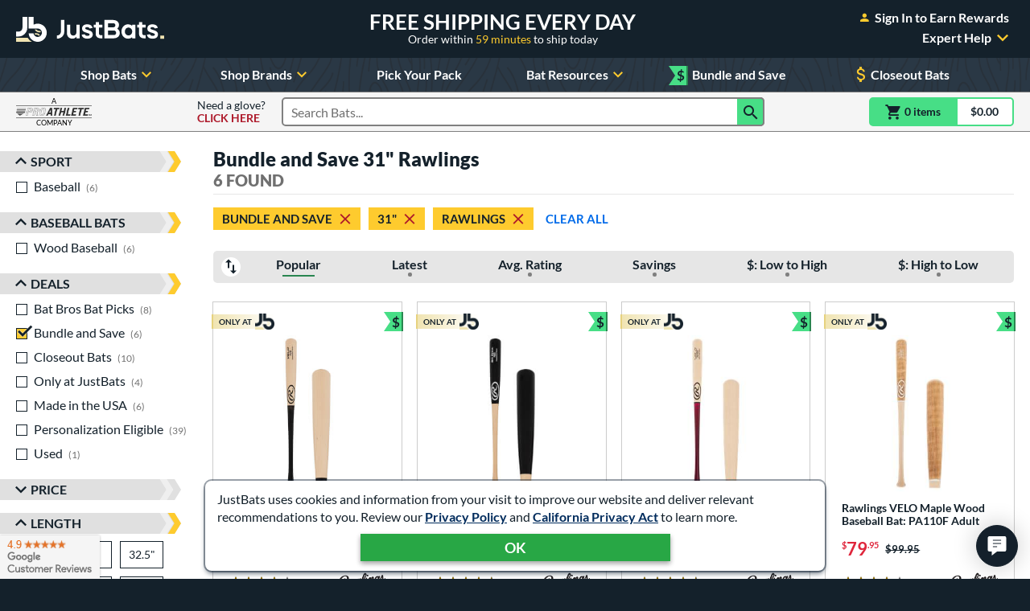

--- FILE ---
content_type: text/html; charset=utf-8
request_url: https://www.justbats.com/products/deals~bundle%20and%20save/length~31%20inch/vendor~rawlings/
body_size: 53063
content:

<!doctype html>
<html lang="en" class="gtm-dow-wednesday">
    <head>
        <meta charset="utf-8" />
        <link rel="dns-prefetch" href="https://dac8r2vkxfv8c.cloudfront.net/">
        <meta http-equiv="X-UA-Compatible" content="IE=edge" /><script type="text/javascript">window.NREUM||(NREUM={});NREUM.info = {"beacon":"bam.nr-data.net","errorBeacon":"bam.nr-data.net","licenseKey":"8af6874be0","applicationID":"157309417","transactionName":"Y1xQYkpVX0MCUEJcC1oWf2B7G2JVAkFVXSdbV0ZEV1hdVREcf1sAUUE=","queueTime":0,"applicationTime":98,"agent":"","atts":""}</script><script type="text/javascript">(window.NREUM||(NREUM={})).init={privacy:{cookies_enabled:false},ajax:{deny_list:[]},feature_flags:["soft_nav"]};(window.NREUM||(NREUM={})).loader_config={xpid:"VgIFVV9SGwIFU1JSDgUGUQ==",licenseKey:"8af6874be0",applicationID:"157309417",browserID:"157421394"};;/*! For license information please see nr-loader-full-1.308.0.min.js.LICENSE.txt */
(()=>{var e,t,r={384:(e,t,r)=>{"use strict";r.d(t,{NT:()=>a,US:()=>u,Zm:()=>o,bQ:()=>d,dV:()=>c,pV:()=>l});var n=r(6154),i=r(1863),s=r(1910);const a={beacon:"bam.nr-data.net",errorBeacon:"bam.nr-data.net"};function o(){return n.gm.NREUM||(n.gm.NREUM={}),void 0===n.gm.newrelic&&(n.gm.newrelic=n.gm.NREUM),n.gm.NREUM}function c(){let e=o();return e.o||(e.o={ST:n.gm.setTimeout,SI:n.gm.setImmediate||n.gm.setInterval,CT:n.gm.clearTimeout,XHR:n.gm.XMLHttpRequest,REQ:n.gm.Request,EV:n.gm.Event,PR:n.gm.Promise,MO:n.gm.MutationObserver,FETCH:n.gm.fetch,WS:n.gm.WebSocket},(0,s.i)(...Object.values(e.o))),e}function d(e,t){let r=o();r.initializedAgents??={},t.initializedAt={ms:(0,i.t)(),date:new Date},r.initializedAgents[e]=t}function u(e,t){o()[e]=t}function l(){return function(){let e=o();const t=e.info||{};e.info={beacon:a.beacon,errorBeacon:a.errorBeacon,...t}}(),function(){let e=o();const t=e.init||{};e.init={...t}}(),c(),function(){let e=o();const t=e.loader_config||{};e.loader_config={...t}}(),o()}},782:(e,t,r)=>{"use strict";r.d(t,{T:()=>n});const n=r(860).K7.pageViewTiming},860:(e,t,r)=>{"use strict";r.d(t,{$J:()=>u,K7:()=>c,P3:()=>d,XX:()=>i,Yy:()=>o,df:()=>s,qY:()=>n,v4:()=>a});const n="events",i="jserrors",s="browser/blobs",a="rum",o="browser/logs",c={ajax:"ajax",genericEvents:"generic_events",jserrors:i,logging:"logging",metrics:"metrics",pageAction:"page_action",pageViewEvent:"page_view_event",pageViewTiming:"page_view_timing",sessionReplay:"session_replay",sessionTrace:"session_trace",softNav:"soft_navigations",spa:"spa"},d={[c.pageViewEvent]:1,[c.pageViewTiming]:2,[c.metrics]:3,[c.jserrors]:4,[c.spa]:5,[c.ajax]:6,[c.sessionTrace]:7,[c.softNav]:8,[c.sessionReplay]:9,[c.logging]:10,[c.genericEvents]:11},u={[c.pageViewEvent]:a,[c.pageViewTiming]:n,[c.ajax]:n,[c.spa]:n,[c.softNav]:n,[c.metrics]:i,[c.jserrors]:i,[c.sessionTrace]:s,[c.sessionReplay]:s,[c.logging]:o,[c.genericEvents]:"ins"}},944:(e,t,r)=>{"use strict";r.d(t,{R:()=>i});var n=r(3241);function i(e,t){"function"==typeof console.debug&&(console.debug("New Relic Warning: https://github.com/newrelic/newrelic-browser-agent/blob/main/docs/warning-codes.md#".concat(e),t),(0,n.W)({agentIdentifier:null,drained:null,type:"data",name:"warn",feature:"warn",data:{code:e,secondary:t}}))}},993:(e,t,r)=>{"use strict";r.d(t,{A$:()=>s,ET:()=>a,TZ:()=>o,p_:()=>i});var n=r(860);const i={ERROR:"ERROR",WARN:"WARN",INFO:"INFO",DEBUG:"DEBUG",TRACE:"TRACE"},s={OFF:0,ERROR:1,WARN:2,INFO:3,DEBUG:4,TRACE:5},a="log",o=n.K7.logging},1541:(e,t,r)=>{"use strict";r.d(t,{U:()=>i,f:()=>n});const n={MFE:"MFE",BA:"BA"};function i(e,t){if(2!==t?.harvestEndpointVersion)return{};const r=t.agentRef.runtime.appMetadata.agents[0].entityGuid;return e?{"source.id":e.id,"source.name":e.name,"source.type":e.type,"parent.id":e.parent?.id||r,"parent.type":e.parent?.type||n.BA}:{"entity.guid":r,appId:t.agentRef.info.applicationID}}},1687:(e,t,r)=>{"use strict";r.d(t,{Ak:()=>d,Ze:()=>h,x3:()=>u});var n=r(3241),i=r(7836),s=r(3606),a=r(860),o=r(2646);const c={};function d(e,t){const r={staged:!1,priority:a.P3[t]||0};l(e),c[e].get(t)||c[e].set(t,r)}function u(e,t){e&&c[e]&&(c[e].get(t)&&c[e].delete(t),p(e,t,!1),c[e].size&&f(e))}function l(e){if(!e)throw new Error("agentIdentifier required");c[e]||(c[e]=new Map)}function h(e="",t="feature",r=!1){if(l(e),!e||!c[e].get(t)||r)return p(e,t);c[e].get(t).staged=!0,f(e)}function f(e){const t=Array.from(c[e]);t.every(([e,t])=>t.staged)&&(t.sort((e,t)=>e[1].priority-t[1].priority),t.forEach(([t])=>{c[e].delete(t),p(e,t)}))}function p(e,t,r=!0){const a=e?i.ee.get(e):i.ee,c=s.i.handlers;if(!a.aborted&&a.backlog&&c){if((0,n.W)({agentIdentifier:e,type:"lifecycle",name:"drain",feature:t}),r){const e=a.backlog[t],r=c[t];if(r){for(let t=0;e&&t<e.length;++t)g(e[t],r);Object.entries(r).forEach(([e,t])=>{Object.values(t||{}).forEach(t=>{t[0]?.on&&t[0]?.context()instanceof o.y&&t[0].on(e,t[1])})})}}a.isolatedBacklog||delete c[t],a.backlog[t]=null,a.emit("drain-"+t,[])}}function g(e,t){var r=e[1];Object.values(t[r]||{}).forEach(t=>{var r=e[0];if(t[0]===r){var n=t[1],i=e[3],s=e[2];n.apply(i,s)}})}},1738:(e,t,r)=>{"use strict";r.d(t,{U:()=>f,Y:()=>h});var n=r(3241),i=r(9908),s=r(1863),a=r(944),o=r(5701),c=r(3969),d=r(8362),u=r(860),l=r(4261);function h(e,t,r,s){const h=s||r;!h||h[e]&&h[e]!==d.d.prototype[e]||(h[e]=function(){(0,i.p)(c.xV,["API/"+e+"/called"],void 0,u.K7.metrics,r.ee),(0,n.W)({agentIdentifier:r.agentIdentifier,drained:!!o.B?.[r.agentIdentifier],type:"data",name:"api",feature:l.Pl+e,data:{}});try{return t.apply(this,arguments)}catch(e){(0,a.R)(23,e)}})}function f(e,t,r,n,a){const o=e.info;null===r?delete o.jsAttributes[t]:o.jsAttributes[t]=r,(a||null===r)&&(0,i.p)(l.Pl+n,[(0,s.t)(),t,r],void 0,"session",e.ee)}},1741:(e,t,r)=>{"use strict";r.d(t,{W:()=>s});var n=r(944),i=r(4261);class s{#e(e,...t){if(this[e]!==s.prototype[e])return this[e](...t);(0,n.R)(35,e)}addPageAction(e,t){return this.#e(i.hG,e,t)}register(e){return this.#e(i.eY,e)}recordCustomEvent(e,t){return this.#e(i.fF,e,t)}setPageViewName(e,t){return this.#e(i.Fw,e,t)}setCustomAttribute(e,t,r){return this.#e(i.cD,e,t,r)}noticeError(e,t){return this.#e(i.o5,e,t)}setUserId(e,t=!1){return this.#e(i.Dl,e,t)}setApplicationVersion(e){return this.#e(i.nb,e)}setErrorHandler(e){return this.#e(i.bt,e)}addRelease(e,t){return this.#e(i.k6,e,t)}log(e,t){return this.#e(i.$9,e,t)}start(){return this.#e(i.d3)}finished(e){return this.#e(i.BL,e)}recordReplay(){return this.#e(i.CH)}pauseReplay(){return this.#e(i.Tb)}addToTrace(e){return this.#e(i.U2,e)}setCurrentRouteName(e){return this.#e(i.PA,e)}interaction(e){return this.#e(i.dT,e)}wrapLogger(e,t,r){return this.#e(i.Wb,e,t,r)}measure(e,t){return this.#e(i.V1,e,t)}consent(e){return this.#e(i.Pv,e)}}},1863:(e,t,r)=>{"use strict";function n(){return Math.floor(performance.now())}r.d(t,{t:()=>n})},1910:(e,t,r)=>{"use strict";r.d(t,{i:()=>s});var n=r(944);const i=new Map;function s(...e){return e.every(e=>{if(i.has(e))return i.get(e);const t="function"==typeof e?e.toString():"",r=t.includes("[native code]"),s=t.includes("nrWrapper");return r||s||(0,n.R)(64,e?.name||t),i.set(e,r),r})}},2555:(e,t,r)=>{"use strict";r.d(t,{D:()=>o,f:()=>a});var n=r(384),i=r(8122);const s={beacon:n.NT.beacon,errorBeacon:n.NT.errorBeacon,licenseKey:void 0,applicationID:void 0,sa:void 0,queueTime:void 0,applicationTime:void 0,ttGuid:void 0,user:void 0,account:void 0,product:void 0,extra:void 0,jsAttributes:{},userAttributes:void 0,atts:void 0,transactionName:void 0,tNamePlain:void 0};function a(e){try{return!!e.licenseKey&&!!e.errorBeacon&&!!e.applicationID}catch(e){return!1}}const o=e=>(0,i.a)(e,s)},2614:(e,t,r)=>{"use strict";r.d(t,{BB:()=>a,H3:()=>n,g:()=>d,iL:()=>c,tS:()=>o,uh:()=>i,wk:()=>s});const n="NRBA",i="SESSION",s=144e5,a=18e5,o={STARTED:"session-started",PAUSE:"session-pause",RESET:"session-reset",RESUME:"session-resume",UPDATE:"session-update"},c={SAME_TAB:"same-tab",CROSS_TAB:"cross-tab"},d={OFF:0,FULL:1,ERROR:2}},2646:(e,t,r)=>{"use strict";r.d(t,{y:()=>n});class n{constructor(e){this.contextId=e}}},2843:(e,t,r)=>{"use strict";r.d(t,{G:()=>s,u:()=>i});var n=r(3878);function i(e,t=!1,r,i){(0,n.DD)("visibilitychange",function(){if(t)return void("hidden"===document.visibilityState&&e());e(document.visibilityState)},r,i)}function s(e,t,r){(0,n.sp)("pagehide",e,t,r)}},3241:(e,t,r)=>{"use strict";r.d(t,{W:()=>s});var n=r(6154);const i="newrelic";function s(e={}){try{n.gm.dispatchEvent(new CustomEvent(i,{detail:e}))}catch(e){}}},3304:(e,t,r)=>{"use strict";r.d(t,{A:()=>s});var n=r(7836);const i=()=>{const e=new WeakSet;return(t,r)=>{if("object"==typeof r&&null!==r){if(e.has(r))return;e.add(r)}return r}};function s(e){try{return JSON.stringify(e,i())??""}catch(e){try{n.ee.emit("internal-error",[e])}catch(e){}return""}}},3333:(e,t,r)=>{"use strict";r.d(t,{$v:()=>u,TZ:()=>n,Xh:()=>c,Zp:()=>i,kd:()=>d,mq:()=>o,nf:()=>a,qN:()=>s});const n=r(860).K7.genericEvents,i=["auxclick","click","copy","keydown","paste","scrollend"],s=["focus","blur"],a=4,o=1e3,c=2e3,d=["PageAction","UserAction","BrowserPerformance"],u={RESOURCES:"experimental.resources",REGISTER:"register"}},3434:(e,t,r)=>{"use strict";r.d(t,{Jt:()=>s,YM:()=>d});var n=r(7836),i=r(5607);const s="nr@original:".concat(i.W),a=50;var o=Object.prototype.hasOwnProperty,c=!1;function d(e,t){return e||(e=n.ee),r.inPlace=function(e,t,n,i,s){n||(n="");const a="-"===n.charAt(0);for(let o=0;o<t.length;o++){const c=t[o],d=e[c];l(d)||(e[c]=r(d,a?c+n:n,i,c,s))}},r.flag=s,r;function r(t,r,n,c,d){return l(t)?t:(r||(r=""),nrWrapper[s]=t,function(e,t,r){if(Object.defineProperty&&Object.keys)try{return Object.keys(e).forEach(function(r){Object.defineProperty(t,r,{get:function(){return e[r]},set:function(t){return e[r]=t,t}})}),t}catch(e){u([e],r)}for(var n in e)o.call(e,n)&&(t[n]=e[n])}(t,nrWrapper,e),nrWrapper);function nrWrapper(){var s,o,l,h;let f;try{o=this,s=[...arguments],l="function"==typeof n?n(s,o):n||{}}catch(t){u([t,"",[s,o,c],l],e)}i(r+"start",[s,o,c],l,d);const p=performance.now();let g;try{return h=t.apply(o,s),g=performance.now(),h}catch(e){throw g=performance.now(),i(r+"err",[s,o,e],l,d),f=e,f}finally{const e=g-p,t={start:p,end:g,duration:e,isLongTask:e>=a,methodName:c,thrownError:f};t.isLongTask&&i("long-task",[t,o],l,d),i(r+"end",[s,o,h],l,d)}}}function i(r,n,i,s){if(!c||t){var a=c;c=!0;try{e.emit(r,n,i,t,s)}catch(t){u([t,r,n,i],e)}c=a}}}function u(e,t){t||(t=n.ee);try{t.emit("internal-error",e)}catch(e){}}function l(e){return!(e&&"function"==typeof e&&e.apply&&!e[s])}},3606:(e,t,r)=>{"use strict";r.d(t,{i:()=>s});var n=r(9908);s.on=a;var i=s.handlers={};function s(e,t,r,s){a(s||n.d,i,e,t,r)}function a(e,t,r,i,s){s||(s="feature"),e||(e=n.d);var a=t[s]=t[s]||{};(a[r]=a[r]||[]).push([e,i])}},3738:(e,t,r)=>{"use strict";r.d(t,{He:()=>i,Kp:()=>o,Lc:()=>d,Rz:()=>u,TZ:()=>n,bD:()=>s,d3:()=>a,jx:()=>l,sl:()=>h,uP:()=>c});const n=r(860).K7.sessionTrace,i="bstResource",s="resource",a="-start",o="-end",c="fn"+a,d="fn"+o,u="pushState",l=1e3,h=3e4},3785:(e,t,r)=>{"use strict";r.d(t,{R:()=>c,b:()=>d});var n=r(9908),i=r(1863),s=r(860),a=r(3969),o=r(993);function c(e,t,r={},c=o.p_.INFO,d=!0,u,l=(0,i.t)()){(0,n.p)(a.xV,["API/logging/".concat(c.toLowerCase(),"/called")],void 0,s.K7.metrics,e),(0,n.p)(o.ET,[l,t,r,c,d,u],void 0,s.K7.logging,e)}function d(e){return"string"==typeof e&&Object.values(o.p_).some(t=>t===e.toUpperCase().trim())}},3878:(e,t,r)=>{"use strict";function n(e,t){return{capture:e,passive:!1,signal:t}}function i(e,t,r=!1,i){window.addEventListener(e,t,n(r,i))}function s(e,t,r=!1,i){document.addEventListener(e,t,n(r,i))}r.d(t,{DD:()=>s,jT:()=>n,sp:()=>i})},3969:(e,t,r)=>{"use strict";r.d(t,{TZ:()=>n,XG:()=>o,rs:()=>i,xV:()=>a,z_:()=>s});const n=r(860).K7.metrics,i="sm",s="cm",a="storeSupportabilityMetrics",o="storeEventMetrics"},4234:(e,t,r)=>{"use strict";r.d(t,{W:()=>s});var n=r(7836),i=r(1687);class s{constructor(e,t){this.agentIdentifier=e,this.ee=n.ee.get(e),this.featureName=t,this.blocked=!1}deregisterDrain(){(0,i.x3)(this.agentIdentifier,this.featureName)}}},4261:(e,t,r)=>{"use strict";r.d(t,{$9:()=>d,BL:()=>o,CH:()=>f,Dl:()=>w,Fw:()=>y,PA:()=>m,Pl:()=>n,Pv:()=>T,Tb:()=>l,U2:()=>s,V1:()=>E,Wb:()=>x,bt:()=>b,cD:()=>v,d3:()=>R,dT:()=>c,eY:()=>p,fF:()=>h,hG:()=>i,k6:()=>a,nb:()=>g,o5:()=>u});const n="api-",i="addPageAction",s="addToTrace",a="addRelease",o="finished",c="interaction",d="log",u="noticeError",l="pauseReplay",h="recordCustomEvent",f="recordReplay",p="register",g="setApplicationVersion",m="setCurrentRouteName",v="setCustomAttribute",b="setErrorHandler",y="setPageViewName",w="setUserId",R="start",x="wrapLogger",E="measure",T="consent"},5205:(e,t,r)=>{"use strict";r.d(t,{j:()=>S});var n=r(384),i=r(1741);var s=r(2555),a=r(3333);const o=e=>{if(!e||"string"!=typeof e)return!1;try{document.createDocumentFragment().querySelector(e)}catch{return!1}return!0};var c=r(2614),d=r(944),u=r(8122);const l="[data-nr-mask]",h=e=>(0,u.a)(e,(()=>{const e={feature_flags:[],experimental:{allow_registered_children:!1,resources:!1},mask_selector:"*",block_selector:"[data-nr-block]",mask_input_options:{color:!1,date:!1,"datetime-local":!1,email:!1,month:!1,number:!1,range:!1,search:!1,tel:!1,text:!1,time:!1,url:!1,week:!1,textarea:!1,select:!1,password:!0}};return{ajax:{deny_list:void 0,block_internal:!0,enabled:!0,autoStart:!0},api:{get allow_registered_children(){return e.feature_flags.includes(a.$v.REGISTER)||e.experimental.allow_registered_children},set allow_registered_children(t){e.experimental.allow_registered_children=t},duplicate_registered_data:!1},browser_consent_mode:{enabled:!1},distributed_tracing:{enabled:void 0,exclude_newrelic_header:void 0,cors_use_newrelic_header:void 0,cors_use_tracecontext_headers:void 0,allowed_origins:void 0},get feature_flags(){return e.feature_flags},set feature_flags(t){e.feature_flags=t},generic_events:{enabled:!0,autoStart:!0},harvest:{interval:30},jserrors:{enabled:!0,autoStart:!0},logging:{enabled:!0,autoStart:!0},metrics:{enabled:!0,autoStart:!0},obfuscate:void 0,page_action:{enabled:!0},page_view_event:{enabled:!0,autoStart:!0},page_view_timing:{enabled:!0,autoStart:!0},performance:{capture_marks:!1,capture_measures:!1,capture_detail:!0,resources:{get enabled(){return e.feature_flags.includes(a.$v.RESOURCES)||e.experimental.resources},set enabled(t){e.experimental.resources=t},asset_types:[],first_party_domains:[],ignore_newrelic:!0}},privacy:{cookies_enabled:!0},proxy:{assets:void 0,beacon:void 0},session:{expiresMs:c.wk,inactiveMs:c.BB},session_replay:{autoStart:!0,enabled:!1,preload:!1,sampling_rate:10,error_sampling_rate:100,collect_fonts:!1,inline_images:!1,fix_stylesheets:!0,mask_all_inputs:!0,get mask_text_selector(){return e.mask_selector},set mask_text_selector(t){o(t)?e.mask_selector="".concat(t,",").concat(l):""===t||null===t?e.mask_selector=l:(0,d.R)(5,t)},get block_class(){return"nr-block"},get ignore_class(){return"nr-ignore"},get mask_text_class(){return"nr-mask"},get block_selector(){return e.block_selector},set block_selector(t){o(t)?e.block_selector+=",".concat(t):""!==t&&(0,d.R)(6,t)},get mask_input_options(){return e.mask_input_options},set mask_input_options(t){t&&"object"==typeof t?e.mask_input_options={...t,password:!0}:(0,d.R)(7,t)}},session_trace:{enabled:!0,autoStart:!0},soft_navigations:{enabled:!0,autoStart:!0},spa:{enabled:!0,autoStart:!0},ssl:void 0,user_actions:{enabled:!0,elementAttributes:["id","className","tagName","type"]}}})());var f=r(6154),p=r(9324);let g=0;const m={buildEnv:p.F3,distMethod:p.Xs,version:p.xv,originTime:f.WN},v={consented:!1},b={appMetadata:{},get consented(){return this.session?.state?.consent||v.consented},set consented(e){v.consented=e},customTransaction:void 0,denyList:void 0,disabled:!1,harvester:void 0,isolatedBacklog:!1,isRecording:!1,loaderType:void 0,maxBytes:3e4,obfuscator:void 0,onerror:void 0,ptid:void 0,releaseIds:{},session:void 0,timeKeeper:void 0,registeredEntities:[],jsAttributesMetadata:{bytes:0},get harvestCount(){return++g}},y=e=>{const t=(0,u.a)(e,b),r=Object.keys(m).reduce((e,t)=>(e[t]={value:m[t],writable:!1,configurable:!0,enumerable:!0},e),{});return Object.defineProperties(t,r)};var w=r(5701);const R=e=>{const t=e.startsWith("http");e+="/",r.p=t?e:"https://"+e};var x=r(7836),E=r(3241);const T={accountID:void 0,trustKey:void 0,agentID:void 0,licenseKey:void 0,applicationID:void 0,xpid:void 0},A=e=>(0,u.a)(e,T),_=new Set;function S(e,t={},r,a){let{init:o,info:c,loader_config:d,runtime:u={},exposed:l=!0}=t;if(!c){const e=(0,n.pV)();o=e.init,c=e.info,d=e.loader_config}e.init=h(o||{}),e.loader_config=A(d||{}),c.jsAttributes??={},f.bv&&(c.jsAttributes.isWorker=!0),e.info=(0,s.D)(c);const p=e.init,g=[c.beacon,c.errorBeacon];_.has(e.agentIdentifier)||(p.proxy.assets&&(R(p.proxy.assets),g.push(p.proxy.assets)),p.proxy.beacon&&g.push(p.proxy.beacon),e.beacons=[...g],function(e){const t=(0,n.pV)();Object.getOwnPropertyNames(i.W.prototype).forEach(r=>{const n=i.W.prototype[r];if("function"!=typeof n||"constructor"===n)return;let s=t[r];e[r]&&!1!==e.exposed&&"micro-agent"!==e.runtime?.loaderType&&(t[r]=(...t)=>{const n=e[r](...t);return s?s(...t):n})})}(e),(0,n.US)("activatedFeatures",w.B)),u.denyList=[...p.ajax.deny_list||[],...p.ajax.block_internal?g:[]],u.ptid=e.agentIdentifier,u.loaderType=r,e.runtime=y(u),_.has(e.agentIdentifier)||(e.ee=x.ee.get(e.agentIdentifier),e.exposed=l,(0,E.W)({agentIdentifier:e.agentIdentifier,drained:!!w.B?.[e.agentIdentifier],type:"lifecycle",name:"initialize",feature:void 0,data:e.config})),_.add(e.agentIdentifier)}},5270:(e,t,r)=>{"use strict";r.d(t,{Aw:()=>a,SR:()=>s,rF:()=>o});var n=r(384),i=r(7767);function s(e){return!!(0,n.dV)().o.MO&&(0,i.V)(e)&&!0===e?.session_trace.enabled}function a(e){return!0===e?.session_replay.preload&&s(e)}function o(e,t){try{if("string"==typeof t?.type){if("password"===t.type.toLowerCase())return"*".repeat(e?.length||0);if(void 0!==t?.dataset?.nrUnmask||t?.classList?.contains("nr-unmask"))return e}}catch(e){}return"string"==typeof e?e.replace(/[\S]/g,"*"):"*".repeat(e?.length||0)}},5289:(e,t,r)=>{"use strict";r.d(t,{GG:()=>a,Qr:()=>c,sB:()=>o});var n=r(3878),i=r(6389);function s(){return"undefined"==typeof document||"complete"===document.readyState}function a(e,t){if(s())return e();const r=(0,i.J)(e),a=setInterval(()=>{s()&&(clearInterval(a),r())},500);(0,n.sp)("load",r,t)}function o(e){if(s())return e();(0,n.DD)("DOMContentLoaded",e)}function c(e){if(s())return e();(0,n.sp)("popstate",e)}},5607:(e,t,r)=>{"use strict";r.d(t,{W:()=>n});const n=(0,r(9566).bz)()},5701:(e,t,r)=>{"use strict";r.d(t,{B:()=>s,t:()=>a});var n=r(3241);const i=new Set,s={};function a(e,t){const r=t.agentIdentifier;s[r]??={},e&&"object"==typeof e&&(i.has(r)||(t.ee.emit("rumresp",[e]),s[r]=e,i.add(r),(0,n.W)({agentIdentifier:r,loaded:!0,drained:!0,type:"lifecycle",name:"load",feature:void 0,data:e})))}},6154:(e,t,r)=>{"use strict";r.d(t,{OF:()=>d,RI:()=>i,WN:()=>h,bv:()=>s,eN:()=>f,gm:()=>a,lR:()=>l,m:()=>c,mw:()=>o,sb:()=>u});var n=r(1863);const i="undefined"!=typeof window&&!!window.document,s="undefined"!=typeof WorkerGlobalScope&&("undefined"!=typeof self&&self instanceof WorkerGlobalScope&&self.navigator instanceof WorkerNavigator||"undefined"!=typeof globalThis&&globalThis instanceof WorkerGlobalScope&&globalThis.navigator instanceof WorkerNavigator),a=i?window:"undefined"!=typeof WorkerGlobalScope&&("undefined"!=typeof self&&self instanceof WorkerGlobalScope&&self||"undefined"!=typeof globalThis&&globalThis instanceof WorkerGlobalScope&&globalThis),o=Boolean("hidden"===a?.document?.visibilityState),c=""+a?.location,d=/iPad|iPhone|iPod/.test(a.navigator?.userAgent),u=d&&"undefined"==typeof SharedWorker,l=(()=>{const e=a.navigator?.userAgent?.match(/Firefox[/\s](\d+\.\d+)/);return Array.isArray(e)&&e.length>=2?+e[1]:0})(),h=Date.now()-(0,n.t)(),f=()=>"undefined"!=typeof PerformanceNavigationTiming&&a?.performance?.getEntriesByType("navigation")?.[0]?.responseStart},6344:(e,t,r)=>{"use strict";r.d(t,{BB:()=>u,Qb:()=>l,TZ:()=>i,Ug:()=>a,Vh:()=>s,_s:()=>o,bc:()=>d,yP:()=>c});var n=r(2614);const i=r(860).K7.sessionReplay,s="errorDuringReplay",a=.12,o={DomContentLoaded:0,Load:1,FullSnapshot:2,IncrementalSnapshot:3,Meta:4,Custom:5},c={[n.g.ERROR]:15e3,[n.g.FULL]:3e5,[n.g.OFF]:0},d={RESET:{message:"Session was reset",sm:"Reset"},IMPORT:{message:"Recorder failed to import",sm:"Import"},TOO_MANY:{message:"429: Too Many Requests",sm:"Too-Many"},TOO_BIG:{message:"Payload was too large",sm:"Too-Big"},CROSS_TAB:{message:"Session Entity was set to OFF on another tab",sm:"Cross-Tab"},ENTITLEMENTS:{message:"Session Replay is not allowed and will not be started",sm:"Entitlement"}},u=5e3,l={API:"api",RESUME:"resume",SWITCH_TO_FULL:"switchToFull",INITIALIZE:"initialize",PRELOAD:"preload"}},6389:(e,t,r)=>{"use strict";function n(e,t=500,r={}){const n=r?.leading||!1;let i;return(...r)=>{n&&void 0===i&&(e.apply(this,r),i=setTimeout(()=>{i=clearTimeout(i)},t)),n||(clearTimeout(i),i=setTimeout(()=>{e.apply(this,r)},t))}}function i(e){let t=!1;return(...r)=>{t||(t=!0,e.apply(this,r))}}r.d(t,{J:()=>i,s:()=>n})},6630:(e,t,r)=>{"use strict";r.d(t,{T:()=>n});const n=r(860).K7.pageViewEvent},6774:(e,t,r)=>{"use strict";r.d(t,{T:()=>n});const n=r(860).K7.jserrors},7295:(e,t,r)=>{"use strict";r.d(t,{Xv:()=>a,gX:()=>i,iW:()=>s});var n=[];function i(e){if(!e||s(e))return!1;if(0===n.length)return!0;if("*"===n[0].hostname)return!1;for(var t=0;t<n.length;t++){var r=n[t];if(r.hostname.test(e.hostname)&&r.pathname.test(e.pathname))return!1}return!0}function s(e){return void 0===e.hostname}function a(e){if(n=[],e&&e.length)for(var t=0;t<e.length;t++){let r=e[t];if(!r)continue;if("*"===r)return void(n=[{hostname:"*"}]);0===r.indexOf("http://")?r=r.substring(7):0===r.indexOf("https://")&&(r=r.substring(8));const i=r.indexOf("/");let s,a;i>0?(s=r.substring(0,i),a=r.substring(i)):(s=r,a="*");let[c]=s.split(":");n.push({hostname:o(c),pathname:o(a,!0)})}}function o(e,t=!1){const r=e.replace(/[.+?^${}()|[\]\\]/g,e=>"\\"+e).replace(/\*/g,".*?");return new RegExp((t?"^":"")+r+"$")}},7485:(e,t,r)=>{"use strict";r.d(t,{D:()=>i});var n=r(6154);function i(e){if(0===(e||"").indexOf("data:"))return{protocol:"data"};try{const t=new URL(e,location.href),r={port:t.port,hostname:t.hostname,pathname:t.pathname,search:t.search,protocol:t.protocol.slice(0,t.protocol.indexOf(":")),sameOrigin:t.protocol===n.gm?.location?.protocol&&t.host===n.gm?.location?.host};return r.port&&""!==r.port||("http:"===t.protocol&&(r.port="80"),"https:"===t.protocol&&(r.port="443")),r.pathname&&""!==r.pathname?r.pathname.startsWith("/")||(r.pathname="/".concat(r.pathname)):r.pathname="/",r}catch(e){return{}}}},7699:(e,t,r)=>{"use strict";r.d(t,{It:()=>s,KC:()=>o,No:()=>i,qh:()=>a});var n=r(860);const i=16e3,s=1e6,a="SESSION_ERROR",o={[n.K7.logging]:!0,[n.K7.genericEvents]:!1,[n.K7.jserrors]:!1,[n.K7.ajax]:!1}},7767:(e,t,r)=>{"use strict";r.d(t,{V:()=>i});var n=r(6154);const i=e=>n.RI&&!0===e?.privacy.cookies_enabled},7836:(e,t,r)=>{"use strict";r.d(t,{P:()=>o,ee:()=>c});var n=r(384),i=r(8990),s=r(2646),a=r(5607);const o="nr@context:".concat(a.W),c=function e(t,r){var n={},a={},u={},l=!1;try{l=16===r.length&&d.initializedAgents?.[r]?.runtime.isolatedBacklog}catch(e){}var h={on:p,addEventListener:p,removeEventListener:function(e,t){var r=n[e];if(!r)return;for(var i=0;i<r.length;i++)r[i]===t&&r.splice(i,1)},emit:function(e,r,n,i,s){!1!==s&&(s=!0);if(c.aborted&&!i)return;t&&s&&t.emit(e,r,n);var o=f(n);g(e).forEach(e=>{e.apply(o,r)});var d=v()[a[e]];d&&d.push([h,e,r,o]);return o},get:m,listeners:g,context:f,buffer:function(e,t){const r=v();if(t=t||"feature",h.aborted)return;Object.entries(e||{}).forEach(([e,n])=>{a[n]=t,t in r||(r[t]=[])})},abort:function(){h._aborted=!0,Object.keys(h.backlog).forEach(e=>{delete h.backlog[e]})},isBuffering:function(e){return!!v()[a[e]]},debugId:r,backlog:l?{}:t&&"object"==typeof t.backlog?t.backlog:{},isolatedBacklog:l};return Object.defineProperty(h,"aborted",{get:()=>{let e=h._aborted||!1;return e||(t&&(e=t.aborted),e)}}),h;function f(e){return e&&e instanceof s.y?e:e?(0,i.I)(e,o,()=>new s.y(o)):new s.y(o)}function p(e,t){n[e]=g(e).concat(t)}function g(e){return n[e]||[]}function m(t){return u[t]=u[t]||e(h,t)}function v(){return h.backlog}}(void 0,"globalEE"),d=(0,n.Zm)();d.ee||(d.ee=c)},8122:(e,t,r)=>{"use strict";r.d(t,{a:()=>i});var n=r(944);function i(e,t){try{if(!e||"object"!=typeof e)return(0,n.R)(3);if(!t||"object"!=typeof t)return(0,n.R)(4);const r=Object.create(Object.getPrototypeOf(t),Object.getOwnPropertyDescriptors(t)),s=0===Object.keys(r).length?e:r;for(let a in s)if(void 0!==e[a])try{if(null===e[a]){r[a]=null;continue}Array.isArray(e[a])&&Array.isArray(t[a])?r[a]=Array.from(new Set([...e[a],...t[a]])):"object"==typeof e[a]&&"object"==typeof t[a]?r[a]=i(e[a],t[a]):r[a]=e[a]}catch(e){r[a]||(0,n.R)(1,e)}return r}catch(e){(0,n.R)(2,e)}}},8139:(e,t,r)=>{"use strict";r.d(t,{u:()=>h});var n=r(7836),i=r(3434),s=r(8990),a=r(6154);const o={},c=a.gm.XMLHttpRequest,d="addEventListener",u="removeEventListener",l="nr@wrapped:".concat(n.P);function h(e){var t=function(e){return(e||n.ee).get("events")}(e);if(o[t.debugId]++)return t;o[t.debugId]=1;var r=(0,i.YM)(t,!0);function h(e){r.inPlace(e,[d,u],"-",p)}function p(e,t){return e[1]}return"getPrototypeOf"in Object&&(a.RI&&f(document,h),c&&f(c.prototype,h),f(a.gm,h)),t.on(d+"-start",function(e,t){var n=e[1];if(null!==n&&("function"==typeof n||"object"==typeof n)&&"newrelic"!==e[0]){var i=(0,s.I)(n,l,function(){var e={object:function(){if("function"!=typeof n.handleEvent)return;return n.handleEvent.apply(n,arguments)},function:n}[typeof n];return e?r(e,"fn-",null,e.name||"anonymous"):n});this.wrapped=e[1]=i}}),t.on(u+"-start",function(e){e[1]=this.wrapped||e[1]}),t}function f(e,t,...r){let n=e;for(;"object"==typeof n&&!Object.prototype.hasOwnProperty.call(n,d);)n=Object.getPrototypeOf(n);n&&t(n,...r)}},8362:(e,t,r)=>{"use strict";r.d(t,{d:()=>s});var n=r(9566),i=r(1741);class s extends i.W{agentIdentifier=(0,n.LA)(16)}},8374:(e,t,r)=>{r.nc=(()=>{try{return document?.currentScript?.nonce}catch(e){}return""})()},8990:(e,t,r)=>{"use strict";r.d(t,{I:()=>i});var n=Object.prototype.hasOwnProperty;function i(e,t,r){if(n.call(e,t))return e[t];var i=r();if(Object.defineProperty&&Object.keys)try{return Object.defineProperty(e,t,{value:i,writable:!0,enumerable:!1}),i}catch(e){}return e[t]=i,i}},9119:(e,t,r)=>{"use strict";r.d(t,{L:()=>s});var n=/([^?#]*)[^#]*(#[^?]*|$).*/,i=/([^?#]*)().*/;function s(e,t){return e?e.replace(t?n:i,"$1$2"):e}},9300:(e,t,r)=>{"use strict";r.d(t,{T:()=>n});const n=r(860).K7.ajax},9324:(e,t,r)=>{"use strict";r.d(t,{AJ:()=>a,F3:()=>i,Xs:()=>s,Yq:()=>o,xv:()=>n});const n="1.308.0",i="PROD",s="CDN",a="@newrelic/rrweb",o="1.0.1"},9566:(e,t,r)=>{"use strict";r.d(t,{LA:()=>o,ZF:()=>c,bz:()=>a,el:()=>d});var n=r(6154);const i="xxxxxxxx-xxxx-4xxx-yxxx-xxxxxxxxxxxx";function s(e,t){return e?15&e[t]:16*Math.random()|0}function a(){const e=n.gm?.crypto||n.gm?.msCrypto;let t,r=0;return e&&e.getRandomValues&&(t=e.getRandomValues(new Uint8Array(30))),i.split("").map(e=>"x"===e?s(t,r++).toString(16):"y"===e?(3&s()|8).toString(16):e).join("")}function o(e){const t=n.gm?.crypto||n.gm?.msCrypto;let r,i=0;t&&t.getRandomValues&&(r=t.getRandomValues(new Uint8Array(e)));const a=[];for(var o=0;o<e;o++)a.push(s(r,i++).toString(16));return a.join("")}function c(){return o(16)}function d(){return o(32)}},9908:(e,t,r)=>{"use strict";r.d(t,{d:()=>n,p:()=>i});var n=r(7836).ee.get("handle");function i(e,t,r,i,s){s?(s.buffer([e],i),s.emit(e,t,r)):(n.buffer([e],i),n.emit(e,t,r))}}},n={};function i(e){var t=n[e];if(void 0!==t)return t.exports;var s=n[e]={exports:{}};return r[e](s,s.exports,i),s.exports}i.m=r,i.d=(e,t)=>{for(var r in t)i.o(t,r)&&!i.o(e,r)&&Object.defineProperty(e,r,{enumerable:!0,get:t[r]})},i.f={},i.e=e=>Promise.all(Object.keys(i.f).reduce((t,r)=>(i.f[r](e,t),t),[])),i.u=e=>({95:"nr-full-compressor",222:"nr-full-recorder",891:"nr-full"}[e]+"-1.308.0.min.js"),i.o=(e,t)=>Object.prototype.hasOwnProperty.call(e,t),e={},t="NRBA-1.308.0.PROD:",i.l=(r,n,s,a)=>{if(e[r])e[r].push(n);else{var o,c;if(void 0!==s)for(var d=document.getElementsByTagName("script"),u=0;u<d.length;u++){var l=d[u];if(l.getAttribute("src")==r||l.getAttribute("data-webpack")==t+s){o=l;break}}if(!o){c=!0;var h={891:"sha512-fcveNDcpRQS9OweGhN4uJe88Qmg+EVyH6j/wngwL2Le0m7LYyz7q+JDx7KBxsdDF4TaPVsSmHg12T3pHwdLa7w==",222:"sha512-O8ZzdvgB4fRyt7k2Qrr4STpR+tCA2mcQEig6/dP3rRy9uEx1CTKQ6cQ7Src0361y7xS434ua+zIPo265ZpjlEg==",95:"sha512-jDWejat/6/UDex/9XjYoPPmpMPuEvBCSuCg/0tnihjbn5bh9mP3An0NzFV9T5Tc+3kKhaXaZA8UIKPAanD2+Gw=="};(o=document.createElement("script")).charset="utf-8",i.nc&&o.setAttribute("nonce",i.nc),o.setAttribute("data-webpack",t+s),o.src=r,0!==o.src.indexOf(window.location.origin+"/")&&(o.crossOrigin="anonymous"),h[a]&&(o.integrity=h[a])}e[r]=[n];var f=(t,n)=>{o.onerror=o.onload=null,clearTimeout(p);var i=e[r];if(delete e[r],o.parentNode&&o.parentNode.removeChild(o),i&&i.forEach(e=>e(n)),t)return t(n)},p=setTimeout(f.bind(null,void 0,{type:"timeout",target:o}),12e4);o.onerror=f.bind(null,o.onerror),o.onload=f.bind(null,o.onload),c&&document.head.appendChild(o)}},i.r=e=>{"undefined"!=typeof Symbol&&Symbol.toStringTag&&Object.defineProperty(e,Symbol.toStringTag,{value:"Module"}),Object.defineProperty(e,"__esModule",{value:!0})},i.p="https://js-agent.newrelic.com/",(()=>{var e={85:0,959:0};i.f.j=(t,r)=>{var n=i.o(e,t)?e[t]:void 0;if(0!==n)if(n)r.push(n[2]);else{var s=new Promise((r,i)=>n=e[t]=[r,i]);r.push(n[2]=s);var a=i.p+i.u(t),o=new Error;i.l(a,r=>{if(i.o(e,t)&&(0!==(n=e[t])&&(e[t]=void 0),n)){var s=r&&("load"===r.type?"missing":r.type),a=r&&r.target&&r.target.src;o.message="Loading chunk "+t+" failed: ("+s+": "+a+")",o.name="ChunkLoadError",o.type=s,o.request=a,n[1](o)}},"chunk-"+t,t)}};var t=(t,r)=>{var n,s,[a,o,c]=r,d=0;if(a.some(t=>0!==e[t])){for(n in o)i.o(o,n)&&(i.m[n]=o[n]);if(c)c(i)}for(t&&t(r);d<a.length;d++)s=a[d],i.o(e,s)&&e[s]&&e[s][0](),e[s]=0},r=self["webpackChunk:NRBA-1.308.0.PROD"]=self["webpackChunk:NRBA-1.308.0.PROD"]||[];r.forEach(t.bind(null,0)),r.push=t.bind(null,r.push.bind(r))})(),(()=>{"use strict";i(8374);var e=i(8362),t=i(860);const r=Object.values(t.K7);var n=i(5205);var s=i(9908),a=i(1863),o=i(4261),c=i(1738);var d=i(1687),u=i(4234),l=i(5289),h=i(6154),f=i(944),p=i(5270),g=i(7767),m=i(6389),v=i(7699);class b extends u.W{constructor(e,t){super(e.agentIdentifier,t),this.agentRef=e,this.abortHandler=void 0,this.featAggregate=void 0,this.loadedSuccessfully=void 0,this.onAggregateImported=new Promise(e=>{this.loadedSuccessfully=e}),this.deferred=Promise.resolve(),!1===e.init[this.featureName].autoStart?this.deferred=new Promise((t,r)=>{this.ee.on("manual-start-all",(0,m.J)(()=>{(0,d.Ak)(e.agentIdentifier,this.featureName),t()}))}):(0,d.Ak)(e.agentIdentifier,t)}importAggregator(e,t,r={}){if(this.featAggregate)return;const n=async()=>{let n;await this.deferred;try{if((0,g.V)(e.init)){const{setupAgentSession:t}=await i.e(891).then(i.bind(i,8766));n=t(e)}}catch(e){(0,f.R)(20,e),this.ee.emit("internal-error",[e]),(0,s.p)(v.qh,[e],void 0,this.featureName,this.ee)}try{if(!this.#t(this.featureName,n,e.init))return(0,d.Ze)(this.agentIdentifier,this.featureName),void this.loadedSuccessfully(!1);const{Aggregate:i}=await t();this.featAggregate=new i(e,r),e.runtime.harvester.initializedAggregates.push(this.featAggregate),this.loadedSuccessfully(!0)}catch(e){(0,f.R)(34,e),this.abortHandler?.(),(0,d.Ze)(this.agentIdentifier,this.featureName,!0),this.loadedSuccessfully(!1),this.ee&&this.ee.abort()}};h.RI?(0,l.GG)(()=>n(),!0):n()}#t(e,r,n){if(this.blocked)return!1;switch(e){case t.K7.sessionReplay:return(0,p.SR)(n)&&!!r;case t.K7.sessionTrace:return!!r;default:return!0}}}var y=i(6630),w=i(2614),R=i(3241);class x extends b{static featureName=y.T;constructor(e){var t;super(e,y.T),this.setupInspectionEvents(e.agentIdentifier),t=e,(0,c.Y)(o.Fw,function(e,r){"string"==typeof e&&("/"!==e.charAt(0)&&(e="/"+e),t.runtime.customTransaction=(r||"http://custom.transaction")+e,(0,s.p)(o.Pl+o.Fw,[(0,a.t)()],void 0,void 0,t.ee))},t),this.importAggregator(e,()=>i.e(891).then(i.bind(i,3718)))}setupInspectionEvents(e){const t=(t,r)=>{t&&(0,R.W)({agentIdentifier:e,timeStamp:t.timeStamp,loaded:"complete"===t.target.readyState,type:"window",name:r,data:t.target.location+""})};(0,l.sB)(e=>{t(e,"DOMContentLoaded")}),(0,l.GG)(e=>{t(e,"load")}),(0,l.Qr)(e=>{t(e,"navigate")}),this.ee.on(w.tS.UPDATE,(t,r)=>{(0,R.W)({agentIdentifier:e,type:"lifecycle",name:"session",data:r})})}}var E=i(384);class T extends e.d{constructor(e){var t;(super(),h.gm)?(this.features={},(0,E.bQ)(this.agentIdentifier,this),this.desiredFeatures=new Set(e.features||[]),this.desiredFeatures.add(x),(0,n.j)(this,e,e.loaderType||"agent"),t=this,(0,c.Y)(o.cD,function(e,r,n=!1){if("string"==typeof e){if(["string","number","boolean"].includes(typeof r)||null===r)return(0,c.U)(t,e,r,o.cD,n);(0,f.R)(40,typeof r)}else(0,f.R)(39,typeof e)},t),function(e){(0,c.Y)(o.Dl,function(t,r=!1){if("string"!=typeof t&&null!==t)return void(0,f.R)(41,typeof t);const n=e.info.jsAttributes["enduser.id"];r&&null!=n&&n!==t?(0,s.p)(o.Pl+"setUserIdAndResetSession",[t],void 0,"session",e.ee):(0,c.U)(e,"enduser.id",t,o.Dl,!0)},e)}(this),function(e){(0,c.Y)(o.nb,function(t){if("string"==typeof t||null===t)return(0,c.U)(e,"application.version",t,o.nb,!1);(0,f.R)(42,typeof t)},e)}(this),function(e){(0,c.Y)(o.d3,function(){e.ee.emit("manual-start-all")},e)}(this),function(e){(0,c.Y)(o.Pv,function(t=!0){if("boolean"==typeof t){if((0,s.p)(o.Pl+o.Pv,[t],void 0,"session",e.ee),e.runtime.consented=t,t){const t=e.features.page_view_event;t.onAggregateImported.then(e=>{const r=t.featAggregate;e&&!r.sentRum&&r.sendRum()})}}else(0,f.R)(65,typeof t)},e)}(this),this.run()):(0,f.R)(21)}get config(){return{info:this.info,init:this.init,loader_config:this.loader_config,runtime:this.runtime}}get api(){return this}run(){try{const e=function(e){const t={};return r.forEach(r=>{t[r]=!!e[r]?.enabled}),t}(this.init),n=[...this.desiredFeatures];n.sort((e,r)=>t.P3[e.featureName]-t.P3[r.featureName]),n.forEach(r=>{if(!e[r.featureName]&&r.featureName!==t.K7.pageViewEvent)return;if(r.featureName===t.K7.spa)return void(0,f.R)(67);const n=function(e){switch(e){case t.K7.ajax:return[t.K7.jserrors];case t.K7.sessionTrace:return[t.K7.ajax,t.K7.pageViewEvent];case t.K7.sessionReplay:return[t.K7.sessionTrace];case t.K7.pageViewTiming:return[t.K7.pageViewEvent];default:return[]}}(r.featureName).filter(e=>!(e in this.features));n.length>0&&(0,f.R)(36,{targetFeature:r.featureName,missingDependencies:n}),this.features[r.featureName]=new r(this)})}catch(e){(0,f.R)(22,e);for(const e in this.features)this.features[e].abortHandler?.();const t=(0,E.Zm)();delete t.initializedAgents[this.agentIdentifier]?.features,delete this.sharedAggregator;return t.ee.get(this.agentIdentifier).abort(),!1}}}var A=i(2843),_=i(782);class S extends b{static featureName=_.T;constructor(e){super(e,_.T),h.RI&&((0,A.u)(()=>(0,s.p)("docHidden",[(0,a.t)()],void 0,_.T,this.ee),!0),(0,A.G)(()=>(0,s.p)("winPagehide",[(0,a.t)()],void 0,_.T,this.ee)),this.importAggregator(e,()=>i.e(891).then(i.bind(i,9018))))}}var O=i(3969);class I extends b{static featureName=O.TZ;constructor(e){super(e,O.TZ),h.RI&&document.addEventListener("securitypolicyviolation",e=>{(0,s.p)(O.xV,["Generic/CSPViolation/Detected"],void 0,this.featureName,this.ee)}),this.importAggregator(e,()=>i.e(891).then(i.bind(i,6555)))}}var P=i(6774),k=i(3878),N=i(3304);class D{constructor(e,t,r,n,i){this.name="UncaughtError",this.message="string"==typeof e?e:(0,N.A)(e),this.sourceURL=t,this.line=r,this.column=n,this.__newrelic=i}}function j(e){return M(e)?e:new D(void 0!==e?.message?e.message:e,e?.filename||e?.sourceURL,e?.lineno||e?.line,e?.colno||e?.col,e?.__newrelic,e?.cause)}function C(e){const t="Unhandled Promise Rejection: ";if(!e?.reason)return;if(M(e.reason)){try{e.reason.message.startsWith(t)||(e.reason.message=t+e.reason.message)}catch(e){}return j(e.reason)}const r=j(e.reason);return(r.message||"").startsWith(t)||(r.message=t+r.message),r}function L(e){if(e.error instanceof SyntaxError&&!/:\d+$/.test(e.error.stack?.trim())){const t=new D(e.message,e.filename,e.lineno,e.colno,e.error.__newrelic,e.cause);return t.name=SyntaxError.name,t}return M(e.error)?e.error:j(e)}function M(e){return e instanceof Error&&!!e.stack}function B(e,r,n,i,o=(0,a.t)()){"string"==typeof e&&(e=new Error(e)),(0,s.p)("err",[e,o,!1,r,n.runtime.isRecording,void 0,i],void 0,t.K7.jserrors,n.ee),(0,s.p)("uaErr",[],void 0,t.K7.genericEvents,n.ee)}var H=i(1541),K=i(993),W=i(3785);function U(e,{customAttributes:t={},level:r=K.p_.INFO}={},n,i,s=(0,a.t)()){(0,W.R)(n.ee,e,t,r,!1,i,s)}function F(e,r,n,i,c=(0,a.t)()){(0,s.p)(o.Pl+o.hG,[c,e,r,i],void 0,t.K7.genericEvents,n.ee)}function V(e,r,n,i,c=(0,a.t)()){const{start:d,end:u,customAttributes:l}=r||{},h={customAttributes:l||{}};if("object"!=typeof h.customAttributes||"string"!=typeof e||0===e.length)return void(0,f.R)(57);const p=(e,t)=>null==e?t:"number"==typeof e?e:e instanceof PerformanceMark?e.startTime:Number.NaN;if(h.start=p(d,0),h.end=p(u,c),Number.isNaN(h.start)||Number.isNaN(h.end))(0,f.R)(57);else{if(h.duration=h.end-h.start,!(h.duration<0))return(0,s.p)(o.Pl+o.V1,[h,e,i],void 0,t.K7.genericEvents,n.ee),h;(0,f.R)(58)}}function z(e,r={},n,i,c=(0,a.t)()){(0,s.p)(o.Pl+o.fF,[c,e,r,i],void 0,t.K7.genericEvents,n.ee)}function G(e){(0,c.Y)(o.eY,function(t){return Y(e,t)},e)}function Y(e,r,n){(0,f.R)(54,"newrelic.register"),r||={},r.type=H.f.MFE,r.licenseKey||=e.info.licenseKey,r.blocked=!1,r.parent=n||{},Array.isArray(r.tags)||(r.tags=[]);const i={};r.tags.forEach(e=>{"name"!==e&&"id"!==e&&(i["source.".concat(e)]=!0)}),r.isolated??=!0;let o=()=>{};const c=e.runtime.registeredEntities;if(!r.isolated){const e=c.find(({metadata:{target:{id:e}}})=>e===r.id&&!r.isolated);if(e)return e}const d=e=>{r.blocked=!0,o=e};function u(e){return"string"==typeof e&&!!e.trim()&&e.trim().length<501||"number"==typeof e}e.init.api.allow_registered_children||d((0,m.J)(()=>(0,f.R)(55))),u(r.id)&&u(r.name)||d((0,m.J)(()=>(0,f.R)(48,r)));const l={addPageAction:(t,n={})=>g(F,[t,{...i,...n},e],r),deregister:()=>{d((0,m.J)(()=>(0,f.R)(68)))},log:(t,n={})=>g(U,[t,{...n,customAttributes:{...i,...n.customAttributes||{}}},e],r),measure:(t,n={})=>g(V,[t,{...n,customAttributes:{...i,...n.customAttributes||{}}},e],r),noticeError:(t,n={})=>g(B,[t,{...i,...n},e],r),register:(t={})=>g(Y,[e,t],l.metadata.target),recordCustomEvent:(t,n={})=>g(z,[t,{...i,...n},e],r),setApplicationVersion:e=>p("application.version",e),setCustomAttribute:(e,t)=>p(e,t),setUserId:e=>p("enduser.id",e),metadata:{customAttributes:i,target:r}},h=()=>(r.blocked&&o(),r.blocked);h()||c.push(l);const p=(e,t)=>{h()||(i[e]=t)},g=(r,n,i)=>{if(h())return;const o=(0,a.t)();(0,s.p)(O.xV,["API/register/".concat(r.name,"/called")],void 0,t.K7.metrics,e.ee);try{if(e.init.api.duplicate_registered_data&&"register"!==r.name){let e=n;if(n[1]instanceof Object){const t={"child.id":i.id,"child.type":i.type};e="customAttributes"in n[1]?[n[0],{...n[1],customAttributes:{...n[1].customAttributes,...t}},...n.slice(2)]:[n[0],{...n[1],...t},...n.slice(2)]}r(...e,void 0,o)}return r(...n,i,o)}catch(e){(0,f.R)(50,e)}};return l}class q extends b{static featureName=P.T;constructor(e){var t;super(e,P.T),t=e,(0,c.Y)(o.o5,(e,r)=>B(e,r,t),t),function(e){(0,c.Y)(o.bt,function(t){e.runtime.onerror=t},e)}(e),function(e){let t=0;(0,c.Y)(o.k6,function(e,r){++t>10||(this.runtime.releaseIds[e.slice(-200)]=(""+r).slice(-200))},e)}(e),G(e);try{this.removeOnAbort=new AbortController}catch(e){}this.ee.on("internal-error",(t,r)=>{this.abortHandler&&(0,s.p)("ierr",[j(t),(0,a.t)(),!0,{},e.runtime.isRecording,r],void 0,this.featureName,this.ee)}),h.gm.addEventListener("unhandledrejection",t=>{this.abortHandler&&(0,s.p)("err",[C(t),(0,a.t)(),!1,{unhandledPromiseRejection:1},e.runtime.isRecording],void 0,this.featureName,this.ee)},(0,k.jT)(!1,this.removeOnAbort?.signal)),h.gm.addEventListener("error",t=>{this.abortHandler&&(0,s.p)("err",[L(t),(0,a.t)(),!1,{},e.runtime.isRecording],void 0,this.featureName,this.ee)},(0,k.jT)(!1,this.removeOnAbort?.signal)),this.abortHandler=this.#r,this.importAggregator(e,()=>i.e(891).then(i.bind(i,2176)))}#r(){this.removeOnAbort?.abort(),this.abortHandler=void 0}}var Z=i(8990);let X=1;function J(e){const t=typeof e;return!e||"object"!==t&&"function"!==t?-1:e===h.gm?0:(0,Z.I)(e,"nr@id",function(){return X++})}function Q(e){if("string"==typeof e&&e.length)return e.length;if("object"==typeof e){if("undefined"!=typeof ArrayBuffer&&e instanceof ArrayBuffer&&e.byteLength)return e.byteLength;if("undefined"!=typeof Blob&&e instanceof Blob&&e.size)return e.size;if(!("undefined"!=typeof FormData&&e instanceof FormData))try{return(0,N.A)(e).length}catch(e){return}}}var ee=i(8139),te=i(7836),re=i(3434);const ne={},ie=["open","send"];function se(e){var t=e||te.ee;const r=function(e){return(e||te.ee).get("xhr")}(t);if(void 0===h.gm.XMLHttpRequest)return r;if(ne[r.debugId]++)return r;ne[r.debugId]=1,(0,ee.u)(t);var n=(0,re.YM)(r),i=h.gm.XMLHttpRequest,s=h.gm.MutationObserver,a=h.gm.Promise,o=h.gm.setInterval,c="readystatechange",d=["onload","onerror","onabort","onloadstart","onloadend","onprogress","ontimeout"],u=[],l=h.gm.XMLHttpRequest=function(e){const t=new i(e),s=r.context(t);try{r.emit("new-xhr",[t],s),t.addEventListener(c,(a=s,function(){var e=this;e.readyState>3&&!a.resolved&&(a.resolved=!0,r.emit("xhr-resolved",[],e)),n.inPlace(e,d,"fn-",y)}),(0,k.jT)(!1))}catch(e){(0,f.R)(15,e);try{r.emit("internal-error",[e])}catch(e){}}var a;return t};function p(e,t){n.inPlace(t,["onreadystatechange"],"fn-",y)}if(function(e,t){for(var r in e)t[r]=e[r]}(i,l),l.prototype=i.prototype,n.inPlace(l.prototype,ie,"-xhr-",y),r.on("send-xhr-start",function(e,t){p(e,t),function(e){u.push(e),s&&(g?g.then(b):o?o(b):(m=-m,v.data=m))}(t)}),r.on("open-xhr-start",p),s){var g=a&&a.resolve();if(!o&&!a){var m=1,v=document.createTextNode(m);new s(b).observe(v,{characterData:!0})}}else t.on("fn-end",function(e){e[0]&&e[0].type===c||b()});function b(){for(var e=0;e<u.length;e++)p(0,u[e]);u.length&&(u=[])}function y(e,t){return t}return r}var ae="fetch-",oe=ae+"body-",ce=["arrayBuffer","blob","json","text","formData"],de=h.gm.Request,ue=h.gm.Response,le="prototype";const he={};function fe(e){const t=function(e){return(e||te.ee).get("fetch")}(e);if(!(de&&ue&&h.gm.fetch))return t;if(he[t.debugId]++)return t;function r(e,r,n){var i=e[r];"function"==typeof i&&(e[r]=function(){var e,r=[...arguments],s={};t.emit(n+"before-start",[r],s),s[te.P]&&s[te.P].dt&&(e=s[te.P].dt);var a=i.apply(this,r);return t.emit(n+"start",[r,e],a),a.then(function(e){return t.emit(n+"end",[null,e],a),e},function(e){throw t.emit(n+"end",[e],a),e})})}return he[t.debugId]=1,ce.forEach(e=>{r(de[le],e,oe),r(ue[le],e,oe)}),r(h.gm,"fetch",ae),t.on(ae+"end",function(e,r){var n=this;if(r){var i=r.headers.get("content-length");null!==i&&(n.rxSize=i),t.emit(ae+"done",[null,r],n)}else t.emit(ae+"done",[e],n)}),t}var pe=i(7485),ge=i(9566);class me{constructor(e){this.agentRef=e}generateTracePayload(e){const t=this.agentRef.loader_config;if(!this.shouldGenerateTrace(e)||!t)return null;var r=(t.accountID||"").toString()||null,n=(t.agentID||"").toString()||null,i=(t.trustKey||"").toString()||null;if(!r||!n)return null;var s=(0,ge.ZF)(),a=(0,ge.el)(),o=Date.now(),c={spanId:s,traceId:a,timestamp:o};return(e.sameOrigin||this.isAllowedOrigin(e)&&this.useTraceContextHeadersForCors())&&(c.traceContextParentHeader=this.generateTraceContextParentHeader(s,a),c.traceContextStateHeader=this.generateTraceContextStateHeader(s,o,r,n,i)),(e.sameOrigin&&!this.excludeNewrelicHeader()||!e.sameOrigin&&this.isAllowedOrigin(e)&&this.useNewrelicHeaderForCors())&&(c.newrelicHeader=this.generateTraceHeader(s,a,o,r,n,i)),c}generateTraceContextParentHeader(e,t){return"00-"+t+"-"+e+"-01"}generateTraceContextStateHeader(e,t,r,n,i){return i+"@nr=0-1-"+r+"-"+n+"-"+e+"----"+t}generateTraceHeader(e,t,r,n,i,s){if(!("function"==typeof h.gm?.btoa))return null;var a={v:[0,1],d:{ty:"Browser",ac:n,ap:i,id:e,tr:t,ti:r}};return s&&n!==s&&(a.d.tk=s),btoa((0,N.A)(a))}shouldGenerateTrace(e){return this.agentRef.init?.distributed_tracing?.enabled&&this.isAllowedOrigin(e)}isAllowedOrigin(e){var t=!1;const r=this.agentRef.init?.distributed_tracing;if(e.sameOrigin)t=!0;else if(r?.allowed_origins instanceof Array)for(var n=0;n<r.allowed_origins.length;n++){var i=(0,pe.D)(r.allowed_origins[n]);if(e.hostname===i.hostname&&e.protocol===i.protocol&&e.port===i.port){t=!0;break}}return t}excludeNewrelicHeader(){var e=this.agentRef.init?.distributed_tracing;return!!e&&!!e.exclude_newrelic_header}useNewrelicHeaderForCors(){var e=this.agentRef.init?.distributed_tracing;return!!e&&!1!==e.cors_use_newrelic_header}useTraceContextHeadersForCors(){var e=this.agentRef.init?.distributed_tracing;return!!e&&!!e.cors_use_tracecontext_headers}}var ve=i(9300),be=i(7295);function ye(e){return"string"==typeof e?e:e instanceof(0,E.dV)().o.REQ?e.url:h.gm?.URL&&e instanceof URL?e.href:void 0}var we=["load","error","abort","timeout"],Re=we.length,xe=(0,E.dV)().o.REQ,Ee=(0,E.dV)().o.XHR;const Te="X-NewRelic-App-Data";class Ae extends b{static featureName=ve.T;constructor(e){super(e,ve.T),this.dt=new me(e),this.handler=(e,t,r,n)=>(0,s.p)(e,t,r,n,this.ee);try{const e={xmlhttprequest:"xhr",fetch:"fetch",beacon:"beacon"};h.gm?.performance?.getEntriesByType("resource").forEach(r=>{if(r.initiatorType in e&&0!==r.responseStatus){const n={status:r.responseStatus},i={rxSize:r.transferSize,duration:Math.floor(r.duration),cbTime:0};_e(n,r.name),this.handler("xhr",[n,i,r.startTime,r.responseEnd,e[r.initiatorType]],void 0,t.K7.ajax)}})}catch(e){}fe(this.ee),se(this.ee),function(e,r,n,i){function o(e){var t=this;t.totalCbs=0,t.called=0,t.cbTime=0,t.end=E,t.ended=!1,t.xhrGuids={},t.lastSize=null,t.loadCaptureCalled=!1,t.params=this.params||{},t.metrics=this.metrics||{},t.latestLongtaskEnd=0,e.addEventListener("load",function(r){T(t,e)},(0,k.jT)(!1)),h.lR||e.addEventListener("progress",function(e){t.lastSize=e.loaded},(0,k.jT)(!1))}function c(e){this.params={method:e[0]},_e(this,e[1]),this.metrics={}}function d(t,r){e.loader_config.xpid&&this.sameOrigin&&r.setRequestHeader("X-NewRelic-ID",e.loader_config.xpid);var n=i.generateTracePayload(this.parsedOrigin);if(n){var s=!1;n.newrelicHeader&&(r.setRequestHeader("newrelic",n.newrelicHeader),s=!0),n.traceContextParentHeader&&(r.setRequestHeader("traceparent",n.traceContextParentHeader),n.traceContextStateHeader&&r.setRequestHeader("tracestate",n.traceContextStateHeader),s=!0),s&&(this.dt=n)}}function u(e,t){var n=this.metrics,i=e[0],s=this;if(n&&i){var o=Q(i);o&&(n.txSize=o)}this.startTime=(0,a.t)(),this.body=i,this.listener=function(e){try{"abort"!==e.type||s.loadCaptureCalled||(s.params.aborted=!0),("load"!==e.type||s.called===s.totalCbs&&(s.onloadCalled||"function"!=typeof t.onload)&&"function"==typeof s.end)&&s.end(t)}catch(e){try{r.emit("internal-error",[e])}catch(e){}}};for(var c=0;c<Re;c++)t.addEventListener(we[c],this.listener,(0,k.jT)(!1))}function l(e,t,r){this.cbTime+=e,t?this.onloadCalled=!0:this.called+=1,this.called!==this.totalCbs||!this.onloadCalled&&"function"==typeof r.onload||"function"!=typeof this.end||this.end(r)}function f(e,t){var r=""+J(e)+!!t;this.xhrGuids&&!this.xhrGuids[r]&&(this.xhrGuids[r]=!0,this.totalCbs+=1)}function p(e,t){var r=""+J(e)+!!t;this.xhrGuids&&this.xhrGuids[r]&&(delete this.xhrGuids[r],this.totalCbs-=1)}function g(){this.endTime=(0,a.t)()}function m(e,t){t instanceof Ee&&"load"===e[0]&&r.emit("xhr-load-added",[e[1],e[2]],t)}function v(e,t){t instanceof Ee&&"load"===e[0]&&r.emit("xhr-load-removed",[e[1],e[2]],t)}function b(e,t,r){t instanceof Ee&&("onload"===r&&(this.onload=!0),("load"===(e[0]&&e[0].type)||this.onload)&&(this.xhrCbStart=(0,a.t)()))}function y(e,t){this.xhrCbStart&&r.emit("xhr-cb-time",[(0,a.t)()-this.xhrCbStart,this.onload,t],t)}function w(e){var t,r=e[1]||{};if("string"==typeof e[0]?0===(t=e[0]).length&&h.RI&&(t=""+h.gm.location.href):e[0]&&e[0].url?t=e[0].url:h.gm?.URL&&e[0]&&e[0]instanceof URL?t=e[0].href:"function"==typeof e[0].toString&&(t=e[0].toString()),"string"==typeof t&&0!==t.length){t&&(this.parsedOrigin=(0,pe.D)(t),this.sameOrigin=this.parsedOrigin.sameOrigin);var n=i.generateTracePayload(this.parsedOrigin);if(n&&(n.newrelicHeader||n.traceContextParentHeader))if(e[0]&&e[0].headers)o(e[0].headers,n)&&(this.dt=n);else{var s={};for(var a in r)s[a]=r[a];s.headers=new Headers(r.headers||{}),o(s.headers,n)&&(this.dt=n),e.length>1?e[1]=s:e.push(s)}}function o(e,t){var r=!1;return t.newrelicHeader&&(e.set("newrelic",t.newrelicHeader),r=!0),t.traceContextParentHeader&&(e.set("traceparent",t.traceContextParentHeader),t.traceContextStateHeader&&e.set("tracestate",t.traceContextStateHeader),r=!0),r}}function R(e,t){this.params={},this.metrics={},this.startTime=(0,a.t)(),this.dt=t,e.length>=1&&(this.target=e[0]),e.length>=2&&(this.opts=e[1]);var r=this.opts||{},n=this.target;_e(this,ye(n));var i=(""+(n&&n instanceof xe&&n.method||r.method||"GET")).toUpperCase();this.params.method=i,this.body=r.body,this.txSize=Q(r.body)||0}function x(e,r){if(this.endTime=(0,a.t)(),this.params||(this.params={}),(0,be.iW)(this.params))return;let i;this.params.status=r?r.status:0,"string"==typeof this.rxSize&&this.rxSize.length>0&&(i=+this.rxSize);const s={txSize:this.txSize,rxSize:i,duration:(0,a.t)()-this.startTime};n("xhr",[this.params,s,this.startTime,this.endTime,"fetch"],this,t.K7.ajax)}function E(e){const r=this.params,i=this.metrics;if(!this.ended){this.ended=!0;for(let t=0;t<Re;t++)e.removeEventListener(we[t],this.listener,!1);r.aborted||(0,be.iW)(r)||(i.duration=(0,a.t)()-this.startTime,this.loadCaptureCalled||4!==e.readyState?null==r.status&&(r.status=0):T(this,e),i.cbTime=this.cbTime,n("xhr",[r,i,this.startTime,this.endTime,"xhr"],this,t.K7.ajax))}}function T(e,n){e.params.status=n.status;var i=function(e,t){var r=e.responseType;return"json"===r&&null!==t?t:"arraybuffer"===r||"blob"===r||"json"===r?Q(e.response):"text"===r||""===r||void 0===r?Q(e.responseText):void 0}(n,e.lastSize);if(i&&(e.metrics.rxSize=i),e.sameOrigin&&n.getAllResponseHeaders().indexOf(Te)>=0){var a=n.getResponseHeader(Te);a&&((0,s.p)(O.rs,["Ajax/CrossApplicationTracing/Header/Seen"],void 0,t.K7.metrics,r),e.params.cat=a.split(", ").pop())}e.loadCaptureCalled=!0}r.on("new-xhr",o),r.on("open-xhr-start",c),r.on("open-xhr-end",d),r.on("send-xhr-start",u),r.on("xhr-cb-time",l),r.on("xhr-load-added",f),r.on("xhr-load-removed",p),r.on("xhr-resolved",g),r.on("addEventListener-end",m),r.on("removeEventListener-end",v),r.on("fn-end",y),r.on("fetch-before-start",w),r.on("fetch-start",R),r.on("fn-start",b),r.on("fetch-done",x)}(e,this.ee,this.handler,this.dt),this.importAggregator(e,()=>i.e(891).then(i.bind(i,3845)))}}function _e(e,t){var r=(0,pe.D)(t),n=e.params||e;n.hostname=r.hostname,n.port=r.port,n.protocol=r.protocol,n.host=r.hostname+":"+r.port,n.pathname=r.pathname,e.parsedOrigin=r,e.sameOrigin=r.sameOrigin}const Se={},Oe=["pushState","replaceState"];function Ie(e){const t=function(e){return(e||te.ee).get("history")}(e);return!h.RI||Se[t.debugId]++||(Se[t.debugId]=1,(0,re.YM)(t).inPlace(window.history,Oe,"-")),t}var Pe=i(3738);function ke(e){(0,c.Y)(o.BL,function(r=Date.now()){const n=r-h.WN;n<0&&(0,f.R)(62,r),(0,s.p)(O.XG,[o.BL,{time:n}],void 0,t.K7.metrics,e.ee),e.addToTrace({name:o.BL,start:r,origin:"nr"}),(0,s.p)(o.Pl+o.hG,[n,o.BL],void 0,t.K7.genericEvents,e.ee)},e)}const{He:Ne,bD:De,d3:je,Kp:Ce,TZ:Le,Lc:Me,uP:Be,Rz:He}=Pe;class Ke extends b{static featureName=Le;constructor(e){var r;super(e,Le),r=e,(0,c.Y)(o.U2,function(e){if(!(e&&"object"==typeof e&&e.name&&e.start))return;const n={n:e.name,s:e.start-h.WN,e:(e.end||e.start)-h.WN,o:e.origin||"",t:"api"};n.s<0||n.e<0||n.e<n.s?(0,f.R)(61,{start:n.s,end:n.e}):(0,s.p)("bstApi",[n],void 0,t.K7.sessionTrace,r.ee)},r),ke(e);if(!(0,g.V)(e.init))return void this.deregisterDrain();const n=this.ee;let d;Ie(n),this.eventsEE=(0,ee.u)(n),this.eventsEE.on(Be,function(e,t){this.bstStart=(0,a.t)()}),this.eventsEE.on(Me,function(e,r){(0,s.p)("bst",[e[0],r,this.bstStart,(0,a.t)()],void 0,t.K7.sessionTrace,n)}),n.on(He+je,function(e){this.time=(0,a.t)(),this.startPath=location.pathname+location.hash}),n.on(He+Ce,function(e){(0,s.p)("bstHist",[location.pathname+location.hash,this.startPath,this.time],void 0,t.K7.sessionTrace,n)});try{d=new PerformanceObserver(e=>{const r=e.getEntries();(0,s.p)(Ne,[r],void 0,t.K7.sessionTrace,n)}),d.observe({type:De,buffered:!0})}catch(e){}this.importAggregator(e,()=>i.e(891).then(i.bind(i,6974)),{resourceObserver:d})}}var We=i(6344);class Ue extends b{static featureName=We.TZ;#n;recorder;constructor(e){var r;let n;super(e,We.TZ),r=e,(0,c.Y)(o.CH,function(){(0,s.p)(o.CH,[],void 0,t.K7.sessionReplay,r.ee)},r),function(e){(0,c.Y)(o.Tb,function(){(0,s.p)(o.Tb,[],void 0,t.K7.sessionReplay,e.ee)},e)}(e);try{n=JSON.parse(localStorage.getItem("".concat(w.H3,"_").concat(w.uh)))}catch(e){}(0,p.SR)(e.init)&&this.ee.on(o.CH,()=>this.#i()),this.#s(n)&&this.importRecorder().then(e=>{e.startRecording(We.Qb.PRELOAD,n?.sessionReplayMode)}),this.importAggregator(this.agentRef,()=>i.e(891).then(i.bind(i,6167)),this),this.ee.on("err",e=>{this.blocked||this.agentRef.runtime.isRecording&&(this.errorNoticed=!0,(0,s.p)(We.Vh,[e],void 0,this.featureName,this.ee))})}#s(e){return e&&(e.sessionReplayMode===w.g.FULL||e.sessionReplayMode===w.g.ERROR)||(0,p.Aw)(this.agentRef.init)}importRecorder(){return this.recorder?Promise.resolve(this.recorder):(this.#n??=Promise.all([i.e(891),i.e(222)]).then(i.bind(i,4866)).then(({Recorder:e})=>(this.recorder=new e(this),this.recorder)).catch(e=>{throw this.ee.emit("internal-error",[e]),this.blocked=!0,e}),this.#n)}#i(){this.blocked||(this.featAggregate?this.featAggregate.mode!==w.g.FULL&&this.featAggregate.initializeRecording(w.g.FULL,!0,We.Qb.API):this.importRecorder().then(()=>{this.recorder.startRecording(We.Qb.API,w.g.FULL)}))}}var Fe=i(3333),Ve=i(9119);const ze={},Ge=new Set;function Ye(e){return"string"==typeof e?{type:"string",size:(new TextEncoder).encode(e).length}:e instanceof ArrayBuffer?{type:"ArrayBuffer",size:e.byteLength}:e instanceof Blob?{type:"Blob",size:e.size}:e instanceof DataView?{type:"DataView",size:e.byteLength}:ArrayBuffer.isView(e)?{type:"TypedArray",size:e.byteLength}:{type:"unknown",size:0}}class qe{constructor(e,t){this.timestamp=(0,a.t)(),this.currentUrl=(0,Ve.L)(window.location.href),this.socketId=(0,ge.LA)(8),this.requestedUrl=(0,Ve.L)(e),this.requestedProtocols=Array.isArray(t)?t.join(","):t||"",this.openedAt=void 0,this.protocol=void 0,this.extensions=void 0,this.binaryType=void 0,this.messageOrigin=void 0,this.messageCount=0,this.messageBytes=0,this.messageBytesMin=0,this.messageBytesMax=0,this.messageTypes=void 0,this.sendCount=0,this.sendBytes=0,this.sendBytesMin=0,this.sendBytesMax=0,this.sendTypes=void 0,this.closedAt=void 0,this.closeCode=void 0,this.closeReason="unknown",this.closeWasClean=void 0,this.connectedDuration=0,this.hasErrors=void 0}}class Ze extends b{static featureName=Fe.TZ;constructor(e){super(e,Fe.TZ);const r=e.init.feature_flags.includes("websockets"),n=[e.init.page_action.enabled,e.init.performance.capture_marks,e.init.performance.capture_measures,e.init.performance.resources.enabled,e.init.user_actions.enabled,r];var d;let u,l;if(d=e,(0,c.Y)(o.hG,(e,t)=>F(e,t,d),d),function(e){(0,c.Y)(o.fF,(t,r)=>z(t,r,e),e)}(e),ke(e),G(e),function(e){(0,c.Y)(o.V1,(t,r)=>V(t,r,e),e)}(e),r&&(l=function(e){if(!(0,E.dV)().o.WS)return e;const t=e.get("websockets");if(ze[t.debugId]++)return t;ze[t.debugId]=1,(0,A.G)(()=>{const e=(0,a.t)();Ge.forEach(r=>{r.nrData.closedAt=e,r.nrData.closeCode=1001,r.nrData.closeReason="Page navigating away",r.nrData.closeWasClean=!1,r.nrData.openedAt&&(r.nrData.connectedDuration=e-r.nrData.openedAt),t.emit("ws",[r.nrData],r)})});class r extends WebSocket{static name="WebSocket";static toString(){return"function WebSocket() { [native code] }"}toString(){return"[object WebSocket]"}get[Symbol.toStringTag](){return r.name}#a(e){(e.__newrelic??={}).socketId=this.nrData.socketId,this.nrData.hasErrors??=!0}constructor(...e){super(...e),this.nrData=new qe(e[0],e[1]),this.addEventListener("open",()=>{this.nrData.openedAt=(0,a.t)(),["protocol","extensions","binaryType"].forEach(e=>{this.nrData[e]=this[e]}),Ge.add(this)}),this.addEventListener("message",e=>{const{type:t,size:r}=Ye(e.data);this.nrData.messageOrigin??=(0,Ve.L)(e.origin),this.nrData.messageCount++,this.nrData.messageBytes+=r,this.nrData.messageBytesMin=Math.min(this.nrData.messageBytesMin||1/0,r),this.nrData.messageBytesMax=Math.max(this.nrData.messageBytesMax,r),(this.nrData.messageTypes??"").includes(t)||(this.nrData.messageTypes=this.nrData.messageTypes?"".concat(this.nrData.messageTypes,",").concat(t):t)}),this.addEventListener("close",e=>{this.nrData.closedAt=(0,a.t)(),this.nrData.closeCode=e.code,e.reason&&(this.nrData.closeReason=e.reason),this.nrData.closeWasClean=e.wasClean,this.nrData.connectedDuration=this.nrData.closedAt-this.nrData.openedAt,Ge.delete(this),t.emit("ws",[this.nrData],this)})}addEventListener(e,t,...r){const n=this,i="function"==typeof t?function(...e){try{return t.apply(this,e)}catch(e){throw n.#a(e),e}}:t?.handleEvent?{handleEvent:function(...e){try{return t.handleEvent.apply(t,e)}catch(e){throw n.#a(e),e}}}:t;return super.addEventListener(e,i,...r)}send(e){if(this.readyState===WebSocket.OPEN){const{type:t,size:r}=Ye(e);this.nrData.sendCount++,this.nrData.sendBytes+=r,this.nrData.sendBytesMin=Math.min(this.nrData.sendBytesMin||1/0,r),this.nrData.sendBytesMax=Math.max(this.nrData.sendBytesMax,r),(this.nrData.sendTypes??"").includes(t)||(this.nrData.sendTypes=this.nrData.sendTypes?"".concat(this.nrData.sendTypes,",").concat(t):t)}try{return super.send(e)}catch(e){throw this.#a(e),e}}close(...e){try{super.close(...e)}catch(e){throw this.#a(e),e}}}return h.gm.WebSocket=r,t}(this.ee)),h.RI){if(fe(this.ee),se(this.ee),u=Ie(this.ee),e.init.user_actions.enabled){function f(t){const r=(0,pe.D)(t);return e.beacons.includes(r.hostname+":"+r.port)}function p(){u.emit("navChange")}Fe.Zp.forEach(e=>(0,k.sp)(e,e=>(0,s.p)("ua",[e],void 0,this.featureName,this.ee),!0)),Fe.qN.forEach(e=>{const t=(0,m.s)(e=>{(0,s.p)("ua",[e],void 0,this.featureName,this.ee)},500,{leading:!0});(0,k.sp)(e,t)}),h.gm.addEventListener("error",()=>{(0,s.p)("uaErr",[],void 0,t.K7.genericEvents,this.ee)},(0,k.jT)(!1,this.removeOnAbort?.signal)),this.ee.on("open-xhr-start",(e,r)=>{f(e[1])||r.addEventListener("readystatechange",()=>{2===r.readyState&&(0,s.p)("uaXhr",[],void 0,t.K7.genericEvents,this.ee)})}),this.ee.on("fetch-start",e=>{e.length>=1&&!f(ye(e[0]))&&(0,s.p)("uaXhr",[],void 0,t.K7.genericEvents,this.ee)}),u.on("pushState-end",p),u.on("replaceState-end",p),window.addEventListener("hashchange",p,(0,k.jT)(!0,this.removeOnAbort?.signal)),window.addEventListener("popstate",p,(0,k.jT)(!0,this.removeOnAbort?.signal))}if(e.init.performance.resources.enabled&&h.gm.PerformanceObserver?.supportedEntryTypes.includes("resource")){new PerformanceObserver(e=>{e.getEntries().forEach(e=>{(0,s.p)("browserPerformance.resource",[e],void 0,this.featureName,this.ee)})}).observe({type:"resource",buffered:!0})}}r&&l.on("ws",e=>{(0,s.p)("ws-complete",[e],void 0,this.featureName,this.ee)});try{this.removeOnAbort=new AbortController}catch(g){}this.abortHandler=()=>{this.removeOnAbort?.abort(),this.abortHandler=void 0},n.some(e=>e)?this.importAggregator(e,()=>i.e(891).then(i.bind(i,8019))):this.deregisterDrain()}}var Xe=i(2646);const $e=new Map;function Je(e,t,r,n,i=!0){if("object"!=typeof t||!t||"string"!=typeof r||!r||"function"!=typeof t[r])return(0,f.R)(29);const s=function(e){return(e||te.ee).get("logger")}(e),a=(0,re.YM)(s),o=new Xe.y(te.P);o.level=n.level,o.customAttributes=n.customAttributes,o.autoCaptured=i;const c=t[r]?.[re.Jt]||t[r];return $e.set(c,o),a.inPlace(t,[r],"wrap-logger-",()=>$e.get(c)),s}var Qe=i(1910);class et extends b{static featureName=K.TZ;constructor(e){var t;super(e,K.TZ),t=e,(0,c.Y)(o.$9,(e,r)=>U(e,r,t),t),function(e){(0,c.Y)(o.Wb,(t,r,{customAttributes:n={},level:i=K.p_.INFO}={})=>{Je(e.ee,t,r,{customAttributes:n,level:i},!1)},e)}(e),G(e);const r=this.ee;["log","error","warn","info","debug","trace"].forEach(e=>{(0,Qe.i)(h.gm.console[e]),Je(r,h.gm.console,e,{level:"log"===e?"info":e})}),this.ee.on("wrap-logger-end",function([e]){const{level:t,customAttributes:n,autoCaptured:i}=this;(0,W.R)(r,e,n,t,i)}),this.importAggregator(e,()=>i.e(891).then(i.bind(i,5288)))}}new T({features:[x,S,Ke,Ue,Ae,I,q,Ze,et],loaderType:"pro"})})()})();</script>
        <meta name="viewport" content="width=device-width, initial-scale=1, shrink-to-fit=no" />
        <meta name="format-detection" content="telephone=no" />
        <meta name="robots" content="noodp, noydir" />
        <!--[if IE]> <style>.unsupported-browsers{display:block !important;}</style><![endif]-->
        
        
    <title>Bundle and Save  31&quot;  Rawlings   | JustBats.com</title>
    <meta name="description" content="Bundle and Save  31&quot;  Rawlings  resulted in 6 products from JustBats.com.  Fast, free shipping, and expert customer service." />
    <link rel="canonical" href="https://www.justbats.com/products/deals~bundle%20and%20save/length~31%20inch/vendor~rawlings/" />
        <meta property="og:title" content="Bundle and Save  31&quot;  Rawlings  " />
    <meta property="og:url" content="https://www.justbats.com/products/deals~bundle%20and%20save/length~31%20inch/vendor~rawlings/" />
    <meta property="og:image" content="https://dac8r2vkxfv8c.cloudfront.net/images/products/4fdc-02-22-rawlings-velo-maple-wood-baseball-bat--pa110-adult-24625_24626_s.jpg" />
    <meta property="og:description" content="Bundle and Save  31&quot;  Rawlings  resulted in 6 products from JustBats.com.  Fast, free shipping, and expert customer service." />

        <script>window.dataLayer = window.dataLayer || [];</script>


    <script>(function(w,d,s,l,i){w[l]=w[l]||[];w[l].push({'gtm.start': new Date().getTime(),event:'gtm.js'});var f=d.getElementsByTagName(s)[0], j=d.createElement(s),dl=l!='dataLayer'?'&l='+l:'';j.async=true;j.src='https://www.googletagmanager.com/gtm.js?id='+i+dl;f.parentNode.insertBefore(j,f);})(window,document,'script','dataLayer','GTM-PMZDSDQ');</script>

        <meta property="og:site_name" content="www.justbats.com" />
<meta property="og:latitude" content="39.290363"/>
<meta property="og:longitude" content="-94.671884"/>
<meta property="og:street-address" content="10800 N Pomona Ave"/>
<meta property="og:locality" content="Kansas City"/>
<meta property="og:region" content="MO"/>
<meta property="og:postal-code" content="64153"/>
<meta property="og:country-name" content="USA"/>
<meta property="og:email" content="experts@justbats.com"/>
<meta property="og:phone_number" content="1-866-321-2287"/>
        

<script type="text/javascript" src="https://cloudfront.loggly.com/js/loggly.tracker-latest.min.js" async></script>
<script>
    var _LTracker = _LTracker || [];
    _LTracker.push({
        'logglyKey': 'ee38b37d-1473-4109-ad35-87d49bf1c4db',
        'sendConsoleErrors' : true,
        'tag' : 'Ecommerce-Client-PROD'
    });
    window.onerror = function(message, file, line, column, err) {
        try {
            _LTracker.push({
                'error': err,
                'message': message,
                'line': line,
                'column': column,
                'filename': file,
                'level': 'ERROR',
                'loggerName': 'onerror',
                'userAgent': navigator.userAgent,
                'url': window.location.href
            });
        } catch (e) {
        }
    };

    _affirm_config = {
        public_api_key: "0MUJ5E1YGV98S32C",
        min_price: "50.00",
        script: "https://cdn1.affirm.com/js/v2/affirm.js"
    };
    _paypal_config = {
        amount: 0,// price
        placement: "",// cart or product
        style: {
            layout: "text",
            text: {
                size: 12,
                align: "center"
            },
            logo: {
                type: "inline"
            }
        },
        options: {
            attributes: {
                "data-namespace": "PayPalMsgs"
            }
        },
        onRender: function () {
            Array.from(document.querySelectorAll(".paypal-in-4 .placeholder")).forEach(function (el) { el.remove(); });
        },
        url: "https://www.paypal.com/sdk/js?components=messages&client-id="
    };

    var ProAthlete = ProAthlete || {};
    (function () {

        ProAthlete.config = {
            shipmentWarningMsg: "",
            company: {
                name: 'JustBats',
                shortUrl: 'JustBats' +'.com',
                url: 'https://www.justbats.com/',
                defaultProductType: {
                    name: "Bat"
                }
            },
            cdnurl: "https://dac8r2vkxfv8c.cloudfront.net/",
            bundleAndSaveTiers: {"3":[{"Quantity":4,"Tier":3,"Percent":0.300},{"Quantity":3,"Tier":3,"Percent":0.250},{"Quantity":2,"Tier":3,"Percent":0.200}],"2":[{"Quantity":4,"Tier":2,"Percent":0.200},{"Quantity":3,"Tier":2,"Percent":0.150},{"Quantity":2,"Tier":2,"Percent":0.100}],"1":[{"Quantity":4,"Tier":1,"Percent":0.100},{"Quantity":3,"Tier":1,"Percent":0.075},{"Quantity":2,"Tier":1,"Percent":0.050}]},
            freeShippingThreshold: 0,
            recaptchaKey: "6Le0XdUaAAAAAG3KTbo4p6azg6wLF0dbxksuxHUP",
            recaptchaCookieName : "captchatoken"
        };

        ProAthlete.cart = {"TotalQuantity":0,"SubTotal":0,"UndiscountedSubTotal":0,"BundledLines":null,"IsDiscounted":false,"IsAnyDiscountExcludingMap":false};

        ProAthlete.setCookie = function (cname, cvalue, exdays) {
            var expires = "";
            if (exdays > 0) {
                var d = new Date();
                d.setTime(d.getTime() + (exdays * 24 * 60 * 60 * 1000));
                expires = "expires=" + d.toUTCString() + ";";
            }
            document.cookie = cname + "=" + cvalue + ";" + expires + "path=/";
        };

        ProAthlete.getCookie = function(cname) {
            var name = cname + "=";
            var decodedCookie = decodeURIComponent(document.cookie);
            var ca = decodedCookie.split(";");
            for (var i = 0; i < ca.length; i++) {
                var c = ca[i];
                while (c.charAt(0) === ' ') {
                    c = c.substring(1);
                }
                if (c.indexOf(name) === 0) {
                    return c.substring(name.length, c.length);
                }
            }
            return "";
        };

        ProAthlete.deleteCookie = function (cname) {
            document.cookie = cname + "=; Max-Age=-99999999;";
        }

    }());

</script>
        <link rel='stylesheet' href='/content/styles/output/bootstrap.css?v=4c08f956f488f29d087585f2be2f17ab'>
<link rel='stylesheet' href='/content/styles/output/global.css?v=cfe12ad431641d2dd9a0f4ed9b54b9f8'>
<script type='text/javascript'>var deferredcss = document.createElement('link');deferredcss.rel = 'stylesheet';deferredcss.setAttribute('defer','');deferredcss.href = '/content/styles/output/global-defer.css?v=4ba412f9a3f7bc8f090abc3ee36f60c3';deferredcss.type = 'text/css';var cssel = document.getElementsByTagName('link')[0];cssel.parentNode.insertBefore(deferredcss, cssel);</script>

<link rel="apple-touch-icon" sizes="180x180" href="https://dac8r2vkxfv8c.cloudfront.net/content/images/justbats/favicons/apple-touch-icon.png?v=9-2021">
<link rel="icon" type="image/png" sizes="32x32" href="https://dac8r2vkxfv8c.cloudfront.net/content/images/justbats/favicons/favicon-32x32.png?v=9-2021">
<link rel="icon" type="image/png" sizes="16x16" href="https://dac8r2vkxfv8c.cloudfront.net/content/images/justbats/favicons/favicon-16x16.png?v=9-2021">
<link rel="manifest" href="https://dac8r2vkxfv8c.cloudfront.net/content/images/justbats/favicons/webmanifest.json?v=9-2021">
<link rel="mask-icon" href="https://dac8r2vkxfv8c.cloudfront.net/content/images/justbats/favicons/safari-pinned-tab.svg?v=9-2021" color="#214159">
<link rel="shortcut icon" href="https://dac8r2vkxfv8c.cloudfront.net/content/images/justbats/favicons/favicon.ico?v=9-2021">
<meta name="msapplication-TileColor" content="#214159">
<meta name="theme-color" content="#214159">
<meta name="apple-mobile-web-app-title" content="JustBats.com">
<meta name="application-name" content="JustBats.com">
<meta name="msapplication-config" content="https://dac8r2vkxfv8c.cloudfront.net/content/images/justbats/favicons/browserconfig.xml?v=9-2021">
        
    <link rel='stylesheet' href='/content/styles/output/pages/search.css?v=4255af69ae4006bc7883a83512a51109'>
    <link rel='stylesheet' href='/content/styles/output/components/products-grid.css?v=e17410594588cd979c960986aadeb02e'>
    <link rel='stylesheet' href='/content/styles/output/components/filters.css?v=ae100321143d4238a8f51bde2876c1e5'>
    <script type="application/ld+json">
        [{"@context":"http://schema.org","@type":"BreadcrumbList","numberOfItems":3,"itemListElement":[{"@type":"ListItem","position":1,"item":{"@id":"https://www.justbats.com/","name":"Home"}},{"@type":"ListItem","position":2,"item":{"@id":"https://www.justbats.com/products/","name":"All Products"}},{"@type":"ListItem","position":3,"item":{"@id":"https://www.justbats.com/products/deals~bundle%20and%20save/","name":"Bundle and Save"}}]},{"@context":"http://schema.org","@type":"Product","@id":"24625","name":"Rawlings VELO Maple Wood Baseball Bat: PA110 Adult","image":"https://dac8r2vkxfv8c.cloudfront.net/images/products/4fdc-02-22-rawlings-velo-maple-wood-baseball-bat--pa110-adult-24625_24626_s.jpg","sku":"24625","description":"Rawlings VELO Maple Wood Baseball Bat: PA110 Adult","brand":{"@type":"Brand","name":"Rawlings"},"offers":[{"@type":"Offer","price":79.95,"priceCurrency":"USD","availability":"http://schema.org/InStock","priceValidUntil":"2099-12-31","url":"https://www.justbats.com/product/rawlings-velo-maple-wood-baseball-bat--pa110-adult/24625/","itemCondition":"http://schema.org/NewCondition"}],"aggregateRating":{"@type":"AggregateRating","worstRating":1,"bestRating":5,"ratingValue":4.0,"reviewCount":26}},{"@context":"http://schema.org","@type":"Product","@id":"30339","name":"Rawlings BIG STICK Birch Wood Baseball Bat: PAI13B","image":"https://dac8r2vkxfv8c.cloudfront.net/images/products/dea3-02-22-rawlings-big-stick-birch-wood-baseball-bat--pai13b-30339_30340_s.jpg","sku":"30339","description":"Rawlings BIG STICK Birch Wood Baseball Bat: PAI13B","brand":{"@type":"Brand","name":"Rawlings"},"offers":[{"@type":"Offer","price":79.95,"priceCurrency":"USD","availability":"http://schema.org/InStock","priceValidUntil":"2099-12-31","url":"https://www.justbats.com/product/rawlings-big-stick-birch-wood-baseball-bat--pai13b/30339/","itemCondition":"http://schema.org/NewCondition"}],"aggregateRating":{"@type":"AggregateRating","worstRating":1,"bestRating":5,"ratingValue":4.5,"reviewCount":14}},{"@context":"http://schema.org","@type":"Product","@id":"32412","name":"Rawlings VELO Maple Wood Baseball Bat: PA110N Adult","image":"https://dac8r2vkxfv8c.cloudfront.net/images/products/1d62-11-21-rawlings-velo-maple-wood-baseball-bat--pa110n-adult-32412-8_s.jpg","sku":"32412","description":"Rawlings VELO Maple Wood Baseball Bat: PA110N Adult","brand":{"@type":"Brand","name":"Rawlings"},"offers":[{"@type":"Offer","price":79.95,"priceCurrency":"USD","availability":"http://schema.org/InStock","priceValidUntil":"2099-12-31","url":"https://www.justbats.com/product/rawlings-velo-maple-wood-baseball-bat--pa110n-adult/32412/","itemCondition":"http://schema.org/NewCondition"},{"@type":"Offer","price":89.95,"priceCurrency":"USD","availability":"http://schema.org/InStock","priceValidUntil":"2099-12-31","url":"https://www.justbats.com/product/rawlings-velo-maple-wood-baseball-bat--pa110n-adult/32412/","itemCondition":"http://schema.org/NewCondition"}],"aggregateRating":{"@type":"AggregateRating","worstRating":1,"bestRating":5,"ratingValue":4.5,"reviewCount":3}},{"@context":"http://schema.org","@type":"Product","@id":"32411","name":"Rawlings VELO Maple Wood Baseball Bat: PA110F Adult","image":"https://dac8r2vkxfv8c.cloudfront.net/images/products/6273-11-21-rawlings-velo-maple-wood-baseball-bat--pa110f-adult-32411_015_s.jpg","sku":"32411","description":"Rawlings VELO Maple Wood Baseball Bat: PA110F Adult","brand":{"@type":"Brand","name":"Rawlings"},"offers":[{"@type":"Offer","price":79.95,"priceCurrency":"USD","availability":"http://schema.org/InStock","priceValidUntil":"2099-12-31","url":"https://www.justbats.com/product/rawlings-velo-maple-wood-baseball-bat--pa110f-adult/32411/","itemCondition":"http://schema.org/NewCondition"}],"aggregateRating":{"@type":"AggregateRating","worstRating":1,"bestRating":5,"ratingValue":4.0,"reviewCount":7}},{"@context":"http://schema.org","@type":"Product","@id":"39247","name":"Rawlings Big Stick Elite 110C Composite Wood Baseball Bat: RBSC6110C","image":"https://dac8r2vkxfv8c.cloudfront.net/images/products/39247/rawlings-big-stick-elite-110c-composite-wood-baseball-bat--rbsc6110c-39247_001_s-6f49-07-25.jpg","sku":"39247","description":"Rawlings Big Stick Elite 110C Composite Wood Baseball Bat: RBSC6110C","brand":{"@type":"Brand","name":"Rawlings"},"offers":[{"@type":"Offer","price":169.95,"priceCurrency":"USD","availability":"http://schema.org/InStock","priceValidUntil":"2099-12-31","url":"https://www.justbats.com/product/rawlings-big-stick-elite-110c-composite-wood-baseball-bat--rbsc6110c/39247/","itemCondition":"http://schema.org/NewCondition"}]},{"@context":"http://schema.org","@type":"Product","@id":"39248","name":"Rawlings Big Stick Elite 243I Composite Wood Baseball Bat: RBSC6243I","image":"https://dac8r2vkxfv8c.cloudfront.net/images/products/rawlings-big-stick-elite-243i-composite-wood-baseball-bat--rbsc6243i-39248-1_s-ff62-07-25.jpg","sku":"39248","description":"Rawlings Big Stick Elite 243I Composite Wood Baseball Bat: RBSC6243I","brand":{"@type":"Brand","name":"Rawlings"},"offers":[{"@type":"Offer","price":169.95,"priceCurrency":"USD","availability":"http://schema.org/InStock","priceValidUntil":"2099-12-31","url":"https://www.justbats.com/product/rawlings-big-stick-elite-243i-composite-wood-baseball-bat--rbsc6243i/39248/","itemCondition":"http://schema.org/NewCondition"}]}]
    </script>

        <link rel='stylesheet' href='/content/styles/output/justbats/justbats.css?v=86de03f47e1ce71bc4078a079610d811'>
        <!--host: www.justbats.com-->
    </head>
    <body id="search" class="" data-chat-status="">
        <!-- Google Tag Manager (noscript) -->
        <noscript><iframe src="https://www.googletagmanager.com/ns.html?id=GTM-PMZDSDQ" height="0" width="0" style="display:none; visibility:hidden;"></iframe></noscript>
        <!-- End Google Tag Manager (noscript) -->
        <div class="privacy-statement-banner d-none" tabindex="-1" role="dialog" aria-modal="true" aria-label="Privacy Policy Acknowledgment" aria-description="Data Usage Notification">
    <div class="container">
        <p class="m-0">JustBats uses cookies and information from your visit to improve our website and deliver relevant recommendations to you. Review our <a href="/customer-service/privacy-policy/">Privacy Policy</a> and <a href="/customer-service/privacy-policy/california/">California Privacy Act</a> to learn more.</p>
        <button type="button" aria-label="Acknowledge Notification">OK</button>
    </div>
</div>
        <nav aria-label="Additional Accessibility Navigation" class="skipnav">
            <ul>
                <li><a href="#page_content">Skip to page content</a></li>
                <li><a href="#stop_animations">Stop all animations</a></li>
                <li><a href="#sitemap">Skip to sitemap</a></li>
            </ul>
        </nav>
        <header>
    <noscript>Please enable Javascript to use this site.</noscript>
    <div style="display:none; text-align:center; background:red; color:#fff;" class="unsupported-browsers">Browser Not Supported. Please upgrade to a supported browser:  <a style="text-decoration:underline;" href="https://www.google.com/chrome/" target="_blank">Google Chrome</a> | <a style="text-decoration:underline;" href="https://www.microsoft.com/en-us/windows/microsoft-edge" target="_blank">Microsoft Edge</a></div>
    <!-- Google Tag Manager (noscript) -->
    <noscript>
        <iframe src="https://www.googletagmanager.com/ns.html?id=GTM-PMZDSDQ" height="0" width="0" style="display: none !important; visibility: hidden"></iframe>
    </noscript>
    
    <!-- End Google Tag Manager (noscript) -->
    <div class="title">
        <div class="container-fluid d-flex align-items-center justify-content-between h-100">
                <a class="logo" href="/" aria-label="Home Page">
                    <img src="https://dac8r2vkxfv8c.cloudfront.net/content/images/justbats/justbats-logo.svg" alt="Buy Baseball Bats and Softball Bats at Justbats.com" />
                </a>
            <a class="cart empty" href="/cart/">
                <i class="icon-shopping_cart" aria-hidden="true"></i>
                <span class="indicator d-none">
                    <span class="plural" data-js="cart-quantity">
                        <span class="amount">0</span>
                        <span class="prefix">item</span><span class="suffix">s</span>
                        <span class="sr-only"> in cart</span>
                    </span>
                </span>
            </a>
            <button type="button" class="search-btn d-md-none" aria-label="Site Search" aria-expanded="false" aria-controls="search-widget"><i class="icon-search" aria-hidden="true"></i></button>
            <button class="cheeseburger" aria-expanded="false" aria-controls="main-nav" title="Toggle Main Menu"><span></span><span></span><span></span><span class="sr-only">TOGGLE MAIN </span>MENU</button>
            <p class="free-shipping mb-0">
                    <span class="h2 d-block">FREE SHIPPING EVERY DAY</span>
                
                    <span>Order within </span>
                    <span class="highlight">
                                                                            59&nbsp;minutes
                    </span>
                    <span>to&nbsp;ship&nbsp;today</span>
            </p>
            <div class="account-phone-customer-service signed-out">
                <div class="nav-item account">
                        <a href="/accounts/">
                            <i class="icon-person" aria-hidden="true"></i>
                            <span class="loyalty-fname">Sign In to Earn&nbsp;Rewards&thinsp;&thinsp;</span>
                            <span class="notify-not-signedin d-none">You are not signed in.</span>
                        </a>
                        <div class="loyalty-teaser">
                            <div class="loyalty-teaser_triangle"><span>&nbsp;</span></div>
                            <p class="loyalty-teaser_title"><i class="icon-person" aria-hidden="true"></i><b>SIGN IN</b> For Best Experience</p>
                            <ul class="loyalty-teaser_bullets">
                                <li><i class="icon-done" aria-hidden="true"></i> Earn 3% in Rewards Credit for every dollar you spend.</li>
                                <li><i class="icon-done" aria-hidden="true"></i> Convenient Tracking</li>
                                <li><i class="icon-done" aria-hidden="true"></i> Speedier Checkout</li>
                            </ul>
                            <a href="/accounts/signin/" class="loyalty-teaser_btn loyalty-teaser_btn--primary">Sign In</a>
                            <a href="/accounts/register/" class="loyalty-teaser_btn loyalty-teaser_btn--secondary">Create Account</a>
                        </div>
                </div>
                <div class="nav-item customer-service">
                    <button aria-expanded="false" aria-controls="customer-service-subnav" aria-label="Toggle Expert Help Submenu">Expert Help<i class="icon-expand_more" aria-hidden="true"></i></button>
                    <ul class="nav-more d-none" id="customer-service-subnav" aria-label="Expert Help Submenu">
                            <li>
                                <a href="#live-chat" class="">
                                        <i class="icon-discuss" aria-hidden="true"></i>
                                    Chat with a Bat Expert
                                        <span class="status-bullet active">&bull;</span>
                                </a>
                            </li>
                            <li>
                                <a href="mailto:experts@justbats.com" class="">
                                        <i class="icon-mail" aria-hidden="true"></i>
                                    experts@justbats.com
                                </a>
                            </li>
                            <li>
                                <a href="tel:1-866-321-2287" class="">
                                        <i class="icon-call" aria-hidden="true"></i>
                                    1-866-321-2287
                                </a>
                            </li>
                            <li>
                                <a href="#text-us" class="">
                                        <i class="icon-chat_bubble" aria-hidden="true"></i>
                                    Text Us
                                </a>
                            </li>
                            <li>
                                <a href="/customer-service/order-lookup/" class="">
                                        <i class="icon-cart-check" aria-hidden="true"></i>
                                    Order Lookup
                                </a>
                            </li>
                            <li>
                                <a href="/returns/" class="">
                                        <i class="icon-return" aria-hidden="true"></i>
                                    Returns
                                </a>
                            </li>
                            <li>
                                <a href="/customer-service/" class="">
                                        <i class="icon-help" aria-hidden="true"></i>
                                    Help Center
                                </a>
                            </li>
                    </ul>
                </div>
            </div>
        </div>
    </div>
    <nav class="main" id="main-nav" aria-label="Main Navigation">
        <ul class="container-fluid d-md-flex align-items-md-center position-relative">
            <li class="nav-item account d-md-none" aria-label="Your Account">
                    <div class="loyalty-teaser">
                        <div class="loyalty-teaser_triangle"><span>&nbsp;</span></div>
                        <p class="loyalty-teaser_title">
                            <i class="icon-person" aria-hidden="true"></i>
                            <span class="loyalty-fname"><b>SIGN IN</b> For Best Experience</span>
                            <span class="notify-not-signedin d-none">You are not signed in.</span>
                        </p>
                        <ul class="loyalty-teaser_bullets">
                            <li><i class="icon-done" aria-hidden="true"></i> Earn 3% in Rewards Credit for every dollar you spend.</li>
                            <li><i class="icon-done" aria-hidden="true"></i> Convenient Tracking</li>
                            <li><i class="icon-done" aria-hidden="true"></i> Speedier Checkout</li>
                        </ul>
                        <a href="/accounts/signin/" class="loyalty-teaser_btn loyalty-teaser_btn--primary">Sign In</a>
                        <a href="/accounts/register/" class="loyalty-teaser_btn loyalty-teaser_btn--secondary">Create Account</a>
                    </div>
            </li>
            <li class="d-md-none" aria-label="Bat Coach">
                <a class="coach-menu-callout" href="/bat-coach/">
                    <img class="lazyload" src="[data-uri]" data-src="https://dac8r2vkxfv8c.cloudfront.net/content/images/help-bat-coach-white.png" alt="" />
                    <span>
                        <span class="mega">TRY OUR BAT COACH</span>
                        <span class="details">Answer a few simple questions to find your perfect bat.</span>
                    </span>
                    <i class="icon-chevron_right" aria-hidden="true"></i>
                </a>
            </li>
            <li class="nav-item customer-service" aria-label="Expert Help">
                <button aria-controls="subnav-Customer" aria-haspopup="menu" aria-expanded="false" aria-label="Toggle Expert Help Submenu">Expert Help<i class="icon-expand_more" aria-hidden="true"></i></button>
                <div class="nav-more d-none" id="subnav-Customer" role="menu">
                    <ul class="nav-group" aria-label="Expert Help Submenu">
                            <li class="meganav-item">
                                <a href="#live-chat" class="chat ">
                                        <i class="icon-discuss" aria-hidden="true"></i>
                                    Chat with a Bat Expert
                                        <span class="status-bullet active">&bull;</span><span class="description">Fastest Response For All Questions</span>
                                </a>
                            </li>
                            <li class="meganav-item">
                                <a href="mailto:experts@justbats.com" class=" ">
                                        <i class="icon-mail" aria-hidden="true"></i>
                                    experts@justbats.com
                                </a>
                            </li>
                            <li class="meganav-item">
                                <a href="tel:1-866-321-2287" class=" ">
                                        <i class="icon-call" aria-hidden="true"></i>
                                    1-866-321-2287
                                </a>
                            </li>
                            <li class="meganav-item">
                                <a href="#text-us" class=" ">
                                        <i class="icon-chat_bubble" aria-hidden="true"></i>
                                    Text Us
                                </a>
                            </li>
                            <li class="meganav-item">
                                <a href="/customer-service/order-lookup/" class=" ">
                                        <i class="icon-cart-check" aria-hidden="true"></i>
                                    Order Lookup
                                </a>
                            </li>
                            <li class="meganav-item">
                                <a href="/returns/" class=" ">
                                        <i class="icon-return" aria-hidden="true"></i>
                                    Returns
                                </a>
                            </li>
                            <li class="meganav-item">
                                <a href="/customer-service/" class=" ">
                                        <i class="icon-help" aria-hidden="true"></i>
                                    Help Center
                                </a>
                            </li>
                    </ul>
                </div>
            </li>
                <li class="nav-item   " aria-label="Shop Bats">
                    <button                                                                                                                                                                                                                                                           aria-controls="subnav-MegaMenu" aria-haspopup="menu" aria-expanded="false" aria-label="Toggle Shop Bats Submenu"                                                                 >
                        Shop Bats
                                                    <i class="icon-expand_more" aria-hidden="true"></i>
                                                                                                </button>

<ul class="nav-more d-none" id="subnav-MegaMenu" role="menu" aria-label="Shop Bats Submenu">
            <li class="nav-group meganav-item  hasSubmenu" aria-label="Section: Baseball Bats" data-menuitem="baseball-bats">
                    <a href="/products/bat%20type~baseball/" class="nav-title title-and-link">
                        <span class="sr-only">Shop all: </span>
                        <span class="d-block caption">Baseball Bats</span>
                    </a>
                                    <ul aria-label="Baseball Bats Subsections">
                            <li class="meganav-item " data-menuitem="bbcor">
                                <a href="/products/baseball%20bats~bbcor/">
                                    <span class="sr-only">Shop Baseball Bats: </span>
                                    <span class="caption">BBCOR</span>
                                </a>
                            </li>
                            <li class="meganav-item " data-menuitem="coach-pitch">
                                <a href="/products/baseball%20bats~coach%20pitch/">
                                    <span class="sr-only">Shop Baseball Bats: </span>
                                    <span class="caption">Coach Pitch</span>
                                </a>
                            </li>
                            <li class="meganav-item " data-menuitem="custom">
                                <a href="/products/baseball%20bats~custom/">
                                    <span class="sr-only">Shop Baseball Bats: </span>
                                    <span class="caption">Custom</span>
                                </a>
                            </li>
                            <li class="meganav-item " data-menuitem="fungo">
                                <a href="/products/baseball%20bats~fungo/">
                                    <span class="sr-only">Shop Baseball Bats: </span>
                                    <span class="caption">Fungo</span>
                                </a>
                            </li>
                            <li class="meganav-item " data-menuitem="tee-ball">
                                <a href="/products/baseball%20bats~tee%20ball/">
                                    <span class="sr-only">Shop Baseball Bats: </span>
                                    <span class="caption">Tee Ball</span>
                                </a>
                            </li>
                            <li class="meganav-item " data-menuitem="training">
                                <a href="/products/baseball%20bats~training/">
                                    <span class="sr-only">Shop Baseball Bats: </span>
                                    <span class="caption">Training</span>
                                </a>
                            </li>
                            <li class="meganav-item " data-menuitem="wood-baseball">
                                <a href="/products/baseball%20bats~wood%20baseball/">
                                    <span class="sr-only">Shop Baseball Bats: </span>
                                    <span class="caption">Wood Baseball</span>
                                </a>
                            </li>
                            <li class="meganav-item " data-menuitem="youth">
                                <a href="/products/baseball%20bats~youth/">
                                    <span class="sr-only">Shop Baseball Bats: </span>
                                    <span class="caption">Youth</span>
                                </a>
                            </li>
                    </ul>
            </li>
            <li class="nav-group meganav-item  hasSubmenu" aria-label="Section: Softball Bats" data-menuitem="softball-bats">
                    <a href="/products/bat%20type~softball/" class="nav-title title-and-link">
                        <span class="sr-only">Shop all: </span>
                        <span class="d-block caption">Softball Bats</span>
                    </a>
                                    <ul aria-label="Softball Bats Subsections">
                            <li class="meganav-item " data-menuitem="fastpitch">
                                <a href="/products/softball%20bats~fastpitch/">
                                    <span class="sr-only">Shop Softball Bats: </span>
                                    <span class="caption">Fastpitch</span>
                                </a>
                            </li>
                            <li class="meganav-item " data-menuitem="slow-pitch">
                                <a href="/products/softball%20bats~slow%20pitch/">
                                    <span class="sr-only">Shop Softball Bats: </span>
                                    <span class="caption">Slow Pitch</span>
                                </a>
                            </li>
                    </ul>
            </li>
            <li class="nav-group meganav-item  hasSubmenu" aria-label="Section: Approved For" data-menuitem="approved-for">
                    <span class="nav-title">Approved For</span>
                                    <ul aria-label="Approved For Subsections">
                            <li class="meganav-item " data-menuitem="asa">
                                <a href="/products/approved%20for~asa/">
                                    <span class="sr-only">Shop Approved For: </span>
                                    <span class="caption">ASA</span>
                                </a>
                            </li>
                            <li class="meganav-item " data-menuitem="dual-stamp">
                                <a href="/products/approved%20for~dual%20stamp/">
                                    <span class="sr-only">Shop Approved For: </span>
                                    <span class="caption">Dual Stamp</span>
                                </a>
                            </li>
                            <li class="meganav-item " data-menuitem="isa">
                                <a href="/products/approved%20for~isa/">
                                    <span class="sr-only">Shop Approved For: </span>
                                    <span class="caption">ISA</span>
                                </a>
                            </li>
                            <li class="meganav-item " data-menuitem="nsa">
                                <a href="/products/approved%20for~nsa/">
                                    <span class="sr-only">Shop Approved For: </span>
                                    <span class="caption">NSA</span>
                                </a>
                            </li>
                            <li class="meganav-item " data-menuitem="senior-softball">
                                <a href="/products/approved%20for~senior%20softball/">
                                    <span class="sr-only">Shop Approved For: </span>
                                    <span class="caption">Senior Softball</span>
                                </a>
                            </li>
                            <li class="meganav-item " data-menuitem="usa-bat">
                                <a href="/products/approved%20for~usa%20bat/">
                                    <span class="sr-only">Shop Approved For: </span>
                                    <span class="caption">USA Bat</span>
                                </a>
                            </li>
                            <li class="meganav-item " data-menuitem="usa-softball">
                                <a href="/products/approved%20for~usa%20softball/">
                                    <span class="sr-only">Shop Approved For: </span>
                                    <span class="caption">USA Softball</span>
                                </a>
                            </li>
                            <li class="meganav-item " data-menuitem="usssa">
                                <a href="/products/approved%20for~usssa/">
                                    <span class="sr-only">Shop Approved For: </span>
                                    <span class="caption">USSSA</span>
                                </a>
                            </li>
                            <li class="meganav-item " data-menuitem="wbsc">
                                <a href="/products/approved%20for~wbsc/">
                                    <span class="sr-only">Shop Approved For: </span>
                                    <span class="caption">WBSC</span>
                                </a>
                            </li>
                    </ul>
            </li>
            <li class="nav-group meganav-item  hasSubmenu" aria-label="Section: Deals" data-menuitem="deals">
                    <span class="nav-title">Deals</span>
                                    <ul aria-label="Deals Subsections">
                            <li class="meganav-item " data-menuitem="bat-bros-bat-picks">
                                <a href="/products/deals~bat%20bros%20bat%20picks/">
                                    <span class="sr-only">Shop Deals: </span>
                                    <span class="caption">Bat Bros Bat Picks</span>
                                </a>
                            </li>
                            <li class="meganav-item " data-menuitem="bundle-and-save">
                                <a href="/products/deals~bundle%20and%20save/">
                                    <span class="sr-only">Shop Deals: </span>
                                    <span class="caption">Bundle and Save</span>
                                </a>
                            </li>
                            <li class="meganav-item " data-menuitem="closeout-bats">
                                <a href="/products/deals~closeout%20bats/">
                                    <span class="sr-only">Shop Deals: </span>
                                    <span class="caption">Closeout Bats</span>
                                </a>
                            </li>
                            <li class="meganav-item " data-menuitem="only-at-justbats">
                                <a href="/products/deals~exclusive%20bats/">
                                    <span class="sr-only">Shop Deals: </span>
                                    <span class="caption">Only at JustBats</span>
                                </a>
                            </li>
                            <li class="meganav-item " data-menuitem="limited-edition">
                                <a href="/products/deals~limited%20edition/">
                                    <span class="sr-only">Shop Deals: </span>
                                    <span class="caption">Limited Edition</span>
                                </a>
                            </li>
                            <li class="meganav-item " data-menuitem="made-in-the-usa">
                                <a href="/products/deals~made%20in%20the%20usa/">
                                    <span class="sr-only">Shop Deals: </span>
                                    <span class="caption">Made in the USA</span>
                                </a>
                            </li>
                            <li class="meganav-item " data-menuitem="megrem-softball-bat-picks">
                                <a href="/products/deals~megrem%20softball%20bat%20picks/">
                                    <span class="sr-only">Shop Deals: </span>
                                    <span class="caption">MegRem Softball Bat Picks</span>
                                </a>
                            </li>
                            <li class="meganav-item " data-menuitem="new-release">
                                <a href="/products/deals~new%20release/">
                                    <span class="sr-only">Shop Deals: </span>
                                    <span class="caption">New Release</span>
                                </a>
                            </li>
                            <li class="meganav-item " data-menuitem="personalization-eligible">
                                <a href="/products/deals~personalization%20eligible/">
                                    <span class="sr-only">Shop Deals: </span>
                                    <span class="caption">Personalization Eligible</span>
                                </a>
                            </li>
                            <li class="meganav-item " data-menuitem="pick-your-pack">
                                <a href="/products/deals~pick%20your%20pack/">
                                    <span class="sr-only">Shop Deals: </span>
                                    <span class="caption">Pick Your Pack</span>
                                </a>
                            </li>
                            <li class="meganav-item " data-menuitem="used">
                                <a href="/products/deals~used/">
                                    <span class="sr-only">Shop Deals: </span>
                                    <span class="caption">Used</span>
                                </a>
                            </li>
                    </ul>
            </li>
            <li class="nav-group cross-site d-none d-md-flex" aria-label="Shop JustGloves">
            <div class="site-image">
                <img class="lazyload" src="data:image/svg+xml,%3Csvg xmlns='http://www.w3.org/2000/svg' viewBox='0 0 100 100'%3E%3C/svg%3E" data-src="https://dac8r2vkxfv8c.cloudfront.net/content/images/cross-sell-glove.png" alt=""/>
            </div>
            <div class="site-copy">
                The Glove Experts
                <div class="img-wrap">
                        <img class="lazyload" src="data:image/svg+xml,%3Csvg xmlns='http://www.w3.org/2000/svg' viewBox='0 0 300 53'%3E%3C/svg%3E" data-src="https://dac8r2vkxfv8c.cloudfront.net/content/images/justballgloves/justballgloves-logo.svg" alt="JustGloves Logo" />
                </div>
                <a href="https://www.justballgloves.com/" class="shop-now">SHOP <span class="sr-only">FOR GLOVES AT JustGloves</span>&nbsp;NOW</a>
            </div>
        </li>
    <li class="nav-group view-all"><a href="/products/" class="highlight">View All Products</a></li>
</ul>                </li>
                <li class="nav-item   " aria-label="Shop Brands">
                    <button                                                                                                                                                                                                                                                           aria-controls="subnav-BrandsMenu" aria-haspopup="menu" aria-expanded="false" aria-label="Toggle Shop Brands Submenu"                                                                 >
                        Shop Brands
                                                    <i class="icon-expand_more" aria-hidden="true"></i>
                                                                                                </button>

<ul class="nav-more d-none" id="subnav-BrandsMenu" role="menu" aria-label="Brands Submenu (A-Z)">
        <li class="nav-group" aria-label="'44 Pro' - 'DeMarini'">
            <ul>
                    <li class="meganav-item"><a href="/products/vendor~44 pro/">44 Pro</a></li>
                    <li class="meganav-item"><a href="/products/vendor~axe/">Axe Bat</a></li>
                    <li class="meganav-item"><a href="/products/vendor~b45/">B45</a></li>
                    <li class="meganav-item"><a href="/products/vendor~bamboobat/">BamBooBat</a></li>
                    <li class="meganav-item"><a href="/products/vendor~baum bats/">Baum Bats</a></li>
                    <li class="meganav-item"><a href="/products/vendor~brett bros/">Brett Bros</a></li>
                    <li class="meganav-item"><a href="/products/vendor~combat mfg/">COMBAT MFG</a></li>
                    <li class="meganav-item"><a href="/products/vendor~demarini/">DeMarini</a></li>
            </ul>
        </li>
        <li class="nav-group" aria-label="'Dirty South Bats' - 'Marucci'">
            <ul>
                    <li class="meganav-item"><a href="/products/vendor~dirty south bats/">Dirty South Bats</a></li>
                    <li class="meganav-item"><a href="/products/vendor~dudley/">Dudley</a></li>
                    <li class="meganav-item"><a href="/products/vendor~dynaswing/">Dynaswing</a></li>
                    <li class="meganav-item"><a href="/products/vendor~easton/">Easton</a></li>
                    <li class="meganav-item"><a href="/products/vendor~louisville slugger/">Louisville Slugger</a></li>
                    <li class="meganav-item"><a href="/products/vendor~m^powered/">M^Powered</a></li>
                    <li class="meganav-item"><a href="/products/vendor~mark lumber/">Mark Lumber</a></li>
                    <li class="meganav-item"><a href="/products/vendor~marucci/">Marucci</a></li>
            </ul>
        </li>
        <li class="nav-group" aria-label="'MaxBat' - 'Sam Bat'">
            <ul>
                    <li class="meganav-item"><a href="/products/vendor~maxbat/">MaxBat</a></li>
                    <li class="meganav-item"><a href="/products/vendor~miken/">Miken</a></li>
                    <li class="meganav-item"><a href="/products/vendor~mizuno/">Mizuno</a></li>
                    <li class="meganav-item"><a href="/products/vendor~nokona/">Nokona</a></li>
                    <li class="meganav-item"><a href="/products/vendor~old hickory bat co/">Old Hickory Bat Co</a></li>
                    <li class="meganav-item"><a href="/products/vendor~rawlings/">Rawlings</a></li>
                    <li class="meganav-item"><a href="/products/vendor~routine/">Routine</a></li>
                    <li class="meganav-item"><a href="/products/vendor~sam bat/">Sam Bat</a></li>
            </ul>
        </li>
        <li class="nav-group" aria-label="'Soldier Sports' - 'Worth'">
            <ul>
                    <li class="meganav-item"><a href="/products/vendor~soldier sports/">Soldier Sports</a></li>
                    <li class="meganav-item"><a href="/products/vendor~stinger sports/">Stinger Sports</a></li>
                    <li class="meganav-item"><a href="/products/vendor~stringking/">StringKing</a></li>
                    <li class="meganav-item"><a href="/products/vendor~true/">TRUE</a></li>
                    <li class="meganav-item"><a href="/products/vendor~tucci/">Tucci</a></li>
                    <li class="meganav-item"><a href="/products/vendor~victus/">Victus</a></li>
                    <li class="meganav-item"><a href="/products/vendor~warstic/">Warstic</a></li>
                    <li class="meganav-item"><a href="/products/vendor~worth/">Worth</a></li>
            </ul>
        </li>
</ul>
                </li>
                <li class="nav-item   " aria-label="Pick Your Pack">
                    <a   href="/products/deals~pick%20your%20pack/?sortBy=price%20descending"                                                                                                                                 aria-label="Build your own pack for big savings!" data-balloon-pos="down"                                                                                                                                                                                             >
                        Pick Your Pack
                                                                                                                            <span class="description">Build your own pack for big savings!</span>
                        </a>

                </li>
                <li class="nav-item  minimenu " aria-label="Bat Resources">
                    <button                                                                                                                                                                                                                                                                                                                         aria-controls="subnav-sub135" aria-haspopup="menu" aria-expanded="false" aria-label="Toggle Bat Resources Submenu"   >
                        Bat Resources
                                                    <i class="icon-expand_more" aria-hidden="true"></i>
                                                                                                </button>

                                <div class="nav-more" id="subnav-sub135" role="menu">
                                    <ul class="nav-group" aria-label="Bat Resources Submenu">
                                            <li class="meganav-item " data-menuitem="bat-coach">
                                                <a href="/bat-coach/" class="">
                                                    <span class="d-block img-holder lazyload"></span>
                                                    <span class="sr-only">Bat Resources: </span>
                                                    <span class="caption">Bat Coach</span>
                                                </a>

                                            </li>
                                            <li class="meganav-item " data-menuitem="bat-buying-guide">
                                                <a href="/buying-guides/" class="">
                                                    <span class="d-block img-holder lazyload"></span>
                                                    <span class="sr-only">Bat Resources: </span>
                                                    <span class="caption">Bat Buying Guide</span>
                                                </a>

                                            </li>
                                            <li class="meganav-item " data-menuitem="bat-resource-guide">
                                                <a href="/bat-resource-guide/" class="">
                                                    <span class="d-block img-holder lazyload"></span>
                                                    <span class="sr-only">Bat Resources: </span>
                                                    <span class="caption">Bat Resource Guide</span>
                                                </a>

                                            </li>
                                            <li class="meganav-item " data-menuitem="bat-gift-guide">
                                                <a href="/baseball-and-softball-gifts/" class="">
                                                    <span class="d-block img-holder lazyload"></span>
                                                    <span class="sr-only">Bat Resources: </span>
                                                    <span class="caption">Bat Gift Guide</span>
                                                </a>

                                            </li>
                                            <li class="meganav-item " data-menuitem="bat-reviews">
                                                <a href="/bat-reviews/" class="">
                                                    <span class="d-block img-holder lazyload"></span>
                                                    <span class="sr-only">Bat Resources: </span>
                                                    <span class="caption">Bat Reviews</span>
                                                </a>

                                            </li>
                                            <li class="meganav-item " data-menuitem="our-blog">
                                                <a href="/blog/" class="">
                                                    <span class="d-block img-holder lazyload"></span>
                                                    <span class="sr-only">Bat Resources: </span>
                                                    <span class="caption">Our Blog</span>
                                                </a>

                                            </li>
                                    </ul>
                                </div>
                </li>
                <li class="nav-item   has-icon" aria-label="Bundle and Save">
                    <a   href="/products/deals~bundle%20and%20save/"                                                                                                                                                                                               aria-label="Mix and match eligible Bundle and Save items for extra savings!" data-balloon-pos="down"                                                                                                                               >
                            <span class="basft just-icon d-none d-md-inline-block">
                                <span class="bundle-and-save-flag" aria-hidden="true">$</span>
                            </span>
                        Bundle and Save
                                                                            <span class="basft just-icon d-md-none">
                                <span class="bundle-and-save-flag" aria-hidden="true">$</span>
                            </span>
                                                    <span class="description">Mix and match eligible items for extra&nbsp;savings!</span>
                                                </a>

                </li>
                <li class="nav-item highlight  has-icon" aria-label="Closeout Bats">
                    <a   href="/products/deals~closeout%20bats/"                                                                                                                                                                                                                                                                                                                         >
                            <i class="icon icon-attach_money d-none d-md-inline-block" aria-hidden="true"></i>
                        Closeout Bats
                                                                            <i class="icon icon-attach_money d-md-none" aria-hidden="true"></i>
                                                                        </a>

                </li>
                            <li class="nav-item cross-site d-flex d-md-none" aria-label="Shop JustGloves">
                    <div class="site-image">
                            <img class="lazyload" src="data:image/svg+xml,%3Csvg xmlns='http://www.w3.org/2000/svg' viewBox='0 0 100 100'%3E%3C/svg%3E" data-src="https://dac8r2vkxfv8c.cloudfront.net/content/images/cross-sell-glove.png" alt="Baseball Gloves" />
                                            </div>
                    <div class="site-copy">
                        The Glove Experts
                        <div class="img-wrap">
                                <img class="lazyload" src="data:image/svg+xml,%3Csvg xmlns='http://www.w3.org/2000/svg' viewBox='0 0 300 53'%3E%3C/svg%3E" data-src="https://dac8r2vkxfv8c.cloudfront.net/content/images/justballgloves/justballgloves-logo.svg" alt="JustGloves.com" />
                        </div>
                        <a href="https://www.justballgloves.com/" class="shop-now">SHOP NOW</a>
                    </div>
                </li>
            <li class="nav-item nav-social" aria-label="Social Media">
                <ul class="social">
                        <li>
                            <a href="https://www.facebook.com/justbats" aria-label="Facebook Meta" target="_blank">
                                <img class="filter-white lazyload" src="data:image/svg+xml,%3Csvg xmlns='http://www.w3.org/2000/svg' viewBox='0 0 24 24'%3E%3C/svg%3E" data-src="https://dac8r2vkxfv8c.cloudfront.net/content/images/social-icons/social-logo_facebook.svg" alt="Facebook Meta" />
                            </a>
                        </li>
                        <li>
                            <a href="https://twitter.com/JustBats" aria-label="Twitter X" target="_blank">
                                <img class="filter-white lazyload" src="data:image/svg+xml,%3Csvg xmlns='http://www.w3.org/2000/svg' viewBox='0 0 24 24'%3E%3C/svg%3E" data-src="https://dac8r2vkxfv8c.cloudfront.net/content/images/social-icons/social-logo_x.svg" alt="Twitter X" />
                            </a>
                        </li>
                        <li>
                            <a href="https://www.instagram.com/justbats/" aria-label="Instagram" target="_blank">
                                <img class="filter-white lazyload" src="data:image/svg+xml,%3Csvg xmlns='http://www.w3.org/2000/svg' viewBox='0 0 24 24'%3E%3C/svg%3E" data-src="https://dac8r2vkxfv8c.cloudfront.net/content/images/social-icons/social-logo_instagram.svg" alt="Instagram" />
                            </a>
                        </li>
                        <li>
                            <a href="https://www.pinterest.com/justbats/" aria-label="Pinterest" target="_blank">
                                <img class="filter-white lazyload" src="data:image/svg+xml,%3Csvg xmlns='http://www.w3.org/2000/svg' viewBox='0 0 24 24'%3E%3C/svg%3E" data-src="https://dac8r2vkxfv8c.cloudfront.net/content/images/social-icons/social-logo_pinterest.svg" alt="Pinterest" />
                            </a>
                        </li>
                        <li>
                            <a href="https://www.youtube.com/justbats" aria-label="Youtube" target="_blank">
                                <img class="filter-white lazyload" src="data:image/svg+xml,%3Csvg xmlns='http://www.w3.org/2000/svg' viewBox='0 0 24 24'%3E%3C/svg%3E" data-src="https://dac8r2vkxfv8c.cloudfront.net/content/images/social-icons/social-logo_youtube.svg" alt="Youtube" />
                            </a>
                        </li>
                        <li>
                            <a href="https://www.tiktok.com/@justbats" aria-label="TikTok" target="_blank">
                                <img class="filter-white lazyload" src="data:image/svg+xml,%3Csvg xmlns='http://www.w3.org/2000/svg' viewBox='0 0 24 24'%3E%3C/svg%3E" data-src="https://dac8r2vkxfv8c.cloudfront.net/content/images/social-icons/social-logo_tiktok.svg" alt="TikTok" />
                            </a>
                        </li>
                </ul>
            </li>
            <li class="nav-item pro-athlete d-flex d-md-none" aria-label="A Pro Athlete, Inc. Company">
                <a href="https://www.proathleteinc.com/" target="_blank" aria-label="Visit ProAthleteInc.com">
                    <span>A</span>
                    <span class="pro-athlete-logo"><img class="lazyload" src="[data-uri]" data-src="https://dac8r2vkxfv8c.cloudfront.net/content/images/pro-athlete.png" alt="Pro Athlete, Inc." /></span>
                    <span class="company">
                        COMPANY
                    </span>
                </a>
            </li>
        </ul>
    </nav>
    <div class="search" id="search-widget">
        <div class="container-fluid d-flex align-items-center justify-content-between">
            <a class="pro-athlete" href="https://www.proathleteinc.com/" target="_blank" aria-label="Visit ProAthleteInc.com">
                <span>A</span>
                <span class="pro-athlete-logo"><img class="lazyload" src="[data-uri]" data-src="https://dac8r2vkxfv8c.cloudfront.net/content/images/pro-athlete.png" alt="Pro Athlete, Inc." /></span>
                <span class="company">
                    COMPANY
                </span>
            </a>
                <a class="cross-site" href="https://www.justballgloves.com/">
                    Need a glove?
                    <span class="mega">CLICK HERE</span>
                </a>
            <form id="jb-search-form" class="search-form" method="get" action="/products/">
                <fieldset>
                    <legend class="sr-only">Search Products</legend>
                    <label for="search-input" class="accessible">Search</label>
                    <input id="search-input" name="s" type="search" placeholder="Search Bats..." value="" autocomplete="off" autocorrect="off" autocapitalize="off" spellcheck="false" />
                    <button type="submit" aria-label="Search"><i class="icon-search" aria-hidden="true"></i></button>
                    <button class="close-ac" aria-label="Close search"><i class="icon-close" aria-hidden="true"></i></button>
                </fieldset>
                <div id="search-autocomplete" class="autocomplete" data-requestid="0" aria-live="polite" aria-atomic="true"></div>
                <script type="text/template" id="acItemTemplate">
                    {{ if(showPopularResults) { }}
                    {{ if(SearchTerm.length === 0) { }}
                    <h4 aria-live="polite" aria-atomic="true">Showing Popular Suggestions</h4>
                    {{ } else { }}
                    <h4 aria-live="polite" aria-atomic="true">No Results for '{{=SearchTerm}}'. Showing Popular Suggestions</h4>
                    {{ } }}
                    {{ } else if(DidYouMeanText) { }}
                    <h4 aria-live="polite" aria-atomic="true">No results for '{{=SearchTerm}}\'. Do you mean '{{=DidYouMeanText}}'?</h4>
                    {{ } else { }}
                    <h4 aria-live="polite" aria-atomic="true">Showing Top Results for '{{=SearchTerm}}'.</h4>
                    {{ } }}
                    {{ PageResponses.forEach(function(pg) { }}
                    <a class="ac-item ac-page" href="{{=pg.Slug}}">
                        {{ if(pg.SearchThumbnail) { }}
                        <div class="ac-image"><img src="{{=pg.SearchThumbnail}}" alt="" /></div>
                        {{ } }}
                        <div class="ac-info">
                            <div class="ac-title">{{=pg.PageTitle}}</div>
                            {{ if(pg.SearchDescription) { }}
                            <div class="ac-desc">{{=pg.SearchDescription}}</div>
                            {{ } }}
                        </div>
                    </a>
                    {{ }); }}
                    {{ ProductSuggestions.forEach(function(suggestion) { }}
                    <a class="ac-item ac-product" href="/product/{{=suggestion.UrlFriendlyProductName}}/{{=suggestion.Id}}/">
                        <div class="ac-image"><img src="{{=suggestion.ImagePath}}" alt="" /></div>
                        <div class="ac-info">
                            <div class="ac-title">{{=suggestion.ProductName}}</div>
                            <div class="ac-price">
                                {{ if(suggestion.IsComingSoon) { }}
                                Coming Soon
                                {{ } else if(suggestion.IsHiddenPrice) { }}
                                See Price In Cart
                                {{ } else if(suggestion.MinPrice == 0) { }}

                                {{ } else { }}
                                ${{=suggestion.MinPrice}}{{ if(suggestion.HasPriceRange) { }}–${{=suggestion.MaxPrice}}{{ } }}
                                {{ } }}
                            </div>
                            {{ if(suggestion.IsOffline) { }}
                            <div class="out-of-stock">Out of Stock</div>
                            {{ } }}
                        </div>
                    </a>
                    {{ }); }}
                    {{ if(showPopularResults || SearchTerm.length === 0) { }}
                    <a href="/products/?sortBy=mostpopular" class="button secondary see-all">See all popular items<i class="icon-chevron_right" aria-hidden="true"></i></a>
                    {{ } else { }}
                    <a href="/products/?s={{=DidYouMeanText || SearchTerm}}" class="button secondary see-all">Show all results for '{{=DidYouMeanText || SearchTerm}}'<i class="icon-chevron_right" aria-hidden="true"></i></a>
                    {{ } }}
                </script>
            </form>
                <a class="coach-menu-callout d-md-none" href="/bat-coach/">
                    <img class="lazyload" src="[data-uri]" data-src="https://dac8r2vkxfv8c.cloudfront.net/content/images/help-bat-coach.png" alt="bat Coach" />
                    <span>
                        <span class="mega">TRY OUR BAT COACH</span>
                        <span class="details">Answer a few simple questions to find your perfect bat.</span>
                    </span>
                    <i class="icon-chevron_right" aria-hidden="true"></i>
                </a>
            <a class="cart" href="/cart/" aria-label="Cart">
                <span class="items">
                    <i class="icon-shopping_cart" aria-hidden="true"></i>
                    <span class=" plural" data-js="cart-quantity">
                        <span class="amount">0</span>
                        <span class="prefix">item</span><span class="suffix">s</span>
                        <span class="sr-only"> in cart</span>
                    </span>
                </span>
                <span class="total" data-js="cart-total">
                    <span class="sr-only">Total: </span>
                    $0.00
                </span>
            </a>
        </div>
    </div>
</header>
<div class="mobile-menu-backdrop"></div>
        <main>
            <a name="page_content" id="page_content" tabindex="-1"><span class="sr-only">Page Content Begins Here</span></a>
            
            
<section class="filters-products" data-js-shared="filters">
    <div class="container-fluid d-md-flex">
        <fieldset>
            <legend class="sr-only">Sort Results</legend>
            <div class="filter-sort-wrap">
                <button type="button" class="filters-toggle filter-sort-button" aria-expanded="false" aria-controls="filters" aria-label="Show filters">
                    <i class="icon-filter" aria-hidden="true"></i>
                    <span>Filters</span>
                </button>
                <div class="sort-criteria" data-js="mobile-sort-criteria">
                    <div class="sort-dropdowns">
    <label for="sort-dropdown-mobile" class="accessible">Sort</label>
    <i class="icon-swap_vert swap" aria-hidden="true"></i>
    <select id="sort-dropdown-mobile" class="sort-dropdown" data-js="search-parameter-select">
            <option selected=selected value="/products/deals~bundle and save/length~31 inch/vendor~rawlings/?sortBy=mostpopular"
                    aria-label="Popular, activate to sort ascending"
                    aria-selected="true">
                Popular
            </option>
            <option  value="/products/deals~bundle and save/length~31 inch/vendor~rawlings/?sortBy=releaseDate descending"
                    aria-label="Latest, activate to sort descending"
                    aria-selected="false">
                Latest
            </option>
            <option  value="/products/deals~bundle and save/length~31 inch/vendor~rawlings/?sortBy=averagerating descending, totalreviews descending"
                    aria-label="Avg. Rating, activate to sort descending"
                    aria-selected="false">
                Avg. Rating
            </option>
            <option  value="/products/deals~bundle and save/length~31 inch/vendor~rawlings/?sortBy=savings descending"
                    aria-label="Savings, activate to sort descending"
                    aria-selected="false">
                Savings
            </option>
            <option  value="/products/deals~bundle and save/length~31 inch/vendor~rawlings/?sortBy=price"
                    aria-label="$: Low to High, activate to sort ascending"
                    aria-selected="false">
                $: Low to High
            </option>
            <option  value="/products/deals~bundle and save/length~31 inch/vendor~rawlings/?sortBy=price descending"
                    aria-label="$: High to Low, activate to sort descending"
                    aria-selected="false">
                $: High to Low
            </option>
    </select>
</div>
                </div>
                <button type="button" class="compare-toggle filter-sort-button" aria-expanded="false" aria-controls="product-grid" aria-label="Toggle compare selection">
                    <i class="icon-compare" aria-hidden="true"></i>
                    <span>Compare</span>
                </button>
                <button type="button" class="labs-toggle filter-sort-button" role="switch" aria-controls="products-grid" aria-checked="false" aria-label="Show Lab Data">
                    <i class="icon-eye" aria-hidden="true"></i>
                    <i class="icon-eye-blocked" aria-hidden="true"></i>
                    <span>Lab&nbsp;Data</span>
                </button>
            </div>
        </fieldset>
        <div id="filters" class="mb-md-2" data-js="filters">
            <div class="filter-header">
    <span class="filter-count" aria-live="polite">
        FILTERS (3)
        <small class="found" role="status">6 FOUND</small>
    </span>
    <a class="filter-reset" href="/products/" data-js="search-parameter"
       aria-label="Reset all product filters" aria-controls="products-grid">Reset</a>
    <a href="#" class="filter-done" aria-label="Done filtering" aria-controls="filters">Done</a>
</div>
<div class="filter-contents">


    <ul aria-label="Product Search Filters">
                <li class="filter-group checks open selected" data-filter-group="Bat TypeSportchecks" aria-label="Sport">
                    <button type="button" aria-controls="filter-more_Sport" aria-expanded="false" class="filter-group-toggle filter-title reverse-order w-100" aria-label="Toggle Sport Filters">Sport<i class="icon-expand_more" aria-hidden="true"></i></button>
                    <ul id="filter-more_Sport" class="filter-more" aria-label="Sport Filters">
                                <li>
                                    <a href="/products/bat type~baseball/deals~bundle and save/length~31 inch/vendor~rawlings/" class="" data-js="search-parameter" aria-label="Baseball, 6 products" aria-controls="products-grid">
                                        <span class="check"></span>
                                        <span>
                                            <span>Baseball</span>
                                            <span class="count">6</span>
                                            <span class="sr-only"> matching results</span>
                                        </span>
                                    </a>
                                </li>
                    </ul>
                </li>
                <li class="filter-group checks open selected" data-filter-group="Baseball BatsBaseball Batschecks" aria-label="Baseball Bats">
                    <button type="button" aria-controls="filter-more_Baseball-Bats" aria-expanded="false" class="filter-group-toggle filter-title reverse-order w-100" aria-label="Toggle Baseball Bats Filters">Baseball Bats<i class="icon-expand_more" aria-hidden="true"></i></button>
                    <ul id="filter-more_Baseball-Bats" class="filter-more" aria-label="Baseball Bats Filters">
                                <li>
                                    <a href="/products/baseball bats~wood baseball/deals~bundle and save/length~31 inch/vendor~rawlings/" class="" data-js="search-parameter" aria-label="Wood Baseball, 6 products" aria-controls="products-grid">
                                        <span class="check"></span>
                                        <span>
                                            <span>Wood Baseball</span>
                                            <span class="count">6</span>
                                            <span class="sr-only"> matching results</span>
                                        </span>
                                    </a>
                                </li>
                    </ul>
                </li>
                <li class="filter-group checks open selected" data-filter-group="DealsDealschecks" aria-label="Deals">
                    <button type="button" aria-controls="filter-more_Deals" aria-expanded="false" class="filter-group-toggle filter-title reverse-order w-100" aria-label="Toggle Deals Filters">Deals<i class="icon-expand_more" aria-hidden="true"></i></button>
                    <ul id="filter-more_Deals" class="filter-more" aria-label="Deals Filters">
                                <li>
                                    <a href="/products/deals~bat bros bat picks,bundle and save/length~31 inch/vendor~rawlings/" class="" data-js="search-parameter" aria-label="Bat Bros Bat Picks, 8 products" aria-controls="products-grid">
                                        <span class="check"></span>
                                        <span>
                                            <span>Bat Bros Bat Picks</span>
                                            <span class="count">8</span>
                                            <span class="sr-only"> matching results</span>
                                        </span>
                                    </a>
                                </li>
                                <li>
                                    <a href="/products/length~31 inch/vendor~rawlings/" class="active" data-js="search-parameter" aria-label="Bundle and Save, 6 products" aria-controls="products-grid">
                                        <span class="check"></span>
                                        <span>
                                            <span>Bundle and Save</span>
                                            <span class="count">6</span>
                                            <span class="sr-only"> matching results</span>
                                        </span>
                                    </a>
                                </li>
                                <li>
                                    <a href="/products/deals~bundle and save,closeout bats/length~31 inch/vendor~rawlings/" class="" data-js="search-parameter" aria-label="Closeout Bats, 10 products" aria-controls="products-grid">
                                        <span class="check"></span>
                                        <span>
                                            <span>Closeout Bats</span>
                                            <span class="count">10</span>
                                            <span class="sr-only"> matching results</span>
                                        </span>
                                    </a>
                                </li>
                                <li>
                                    <a href="/products/deals~bundle and save,exclusive bats/length~31 inch/vendor~rawlings/" class="" data-js="search-parameter" aria-label="Only at JustBats, 4 products" aria-controls="products-grid">
                                        <span class="check"></span>
                                        <span>
                                            <span>Only at JustBats</span>
                                            <span class="count">4</span>
                                            <span class="sr-only"> matching results</span>
                                        </span>
                                    </a>
                                </li>
                                <li>
                                    <a href="/products/deals~bundle and save,made in the usa/length~31 inch/vendor~rawlings/" class="" data-js="search-parameter" aria-label="Made in the USA, 6 products" aria-controls="products-grid">
                                        <span class="check"></span>
                                        <span>
                                            <span>Made in the USA</span>
                                            <span class="count">6</span>
                                            <span class="sr-only"> matching results</span>
                                        </span>
                                    </a>
                                </li>
                                <li>
                                    <a href="/products/deals~bundle and save,personalization eligible/length~31 inch/vendor~rawlings/" class="" data-js="search-parameter" aria-label="Personalization Eligible, 39 products" aria-controls="products-grid">
                                        <span class="check"></span>
                                        <span>
                                            <span>Personalization Eligible</span>
                                            <span class="count">39</span>
                                            <span class="sr-only"> matching results</span>
                                        </span>
                                    </a>
                                </li>
                                <li>
                                    <a href="/products/deals~bundle and save,used/length~31 inch/vendor~rawlings/" class="" data-js="search-parameter" aria-label="Used, 1 products" aria-controls="products-grid">
                                        <span class="check"></span>
                                        <span>
                                            <span>Used</span>
                                            <span class="count">1</span>
                                            <span class="sr-only"> matching results</span>
                                        </span>
                                    </a>
                                </li>
                    </ul>
                </li>
                <li class="filter-group checks " data-filter-group="PricePricechecks" aria-label="Price">
                    <button type="button" aria-controls="filter-more_Price" aria-expanded="false" class="filter-group-toggle filter-title reverse-order w-100" aria-label="Toggle Price Filters">Price<i class="icon-expand_more" aria-hidden="true"></i></button>
                    <ul id="filter-more_Price" class="filter-more" aria-label="Price Filters">
                                <li>
                                    <a href="/products/deals~bundle and save/length~31 inch/price~$0 - $99.99/vendor~rawlings/" class="" data-js="search-parameter" aria-label="$0 - $99.99, 4 products" aria-controls="products-grid">
                                        <span class="check"></span>
                                        <span>
                                            <span>$0 - $99.99</span>
                                            <span class="count">4</span>
                                            <span class="sr-only"> matching results</span>
                                        </span>
                                    </a>
                                </li>
                                <li>
                                    <a href="/products/deals~bundle and save/length~31 inch/price~$100 - $199.99/vendor~rawlings/" class="" data-js="search-parameter" aria-label="$100 - $199.99, 2 products" aria-controls="products-grid">
                                        <span class="check"></span>
                                        <span>
                                            <span>$100 - $199.99</span>
                                            <span class="count">2</span>
                                            <span class="sr-only"> matching results</span>
                                        </span>
                                    </a>
                                </li>
                    </ul>
                </li>
                <li class="filter-group bubbles open selected" data-filter-group="LengthLengthbubbles" aria-label="Length">
                    <button type="button" aria-controls="filter-more_Length" aria-expanded="false" class="filter-group-toggle filter-title reverse-order w-100" aria-label="Toggle Length Filters">Length<i class="icon-expand_more" aria-hidden="true"></i></button>
                    <ul id="filter-more_Length" class="filter-more" aria-label="Length Filters">
                                <li>
                                    <a href="/products/deals~bundle and save/vendor~rawlings/" class="active" data-js="search-parameter" aria-label="31 inch, 6 products" aria-controls="products-grid">
                                        <span class="check"></span>
                                        <span>
                                            <span>31&quot;</span>
                                            <span class="count">6</span>
                                            <span class="sr-only"> matching results</span>
                                        </span>
                                    </a>
                                </li>
                                <li>
                                    <a href="/products/deals~bundle and save/length~31 inch,32 inch/vendor~rawlings/" class="" data-js="search-parameter" aria-label="32 inch, 7 products" aria-controls="products-grid">
                                        <span class="check"></span>
                                        <span>
                                            <span>32&quot;</span>
                                            <span class="count">7</span>
                                            <span class="sr-only"> matching results</span>
                                        </span>
                                    </a>
                                </li>
                                <li>
                                    <a href="/products/deals~bundle and save/length~31 inch,32.5 inch/vendor~rawlings/" class="" data-js="search-parameter" aria-label="32.5 inch, 4 products" aria-controls="products-grid">
                                        <span class="check"></span>
                                        <span>
                                            <span>32.5&quot;</span>
                                            <span class="count">4</span>
                                            <span class="sr-only"> matching results</span>
                                        </span>
                                    </a>
                                </li>
                                <li>
                                    <a href="/products/deals~bundle and save/length~31 inch,33 inch/vendor~rawlings/" class="" data-js="search-parameter" aria-label="33 inch, 6 products" aria-controls="products-grid">
                                        <span class="check"></span>
                                        <span>
                                            <span>33&quot;</span>
                                            <span class="count">6</span>
                                            <span class="sr-only"> matching results</span>
                                        </span>
                                    </a>
                                </li>
                                <li>
                                    <a href="/products/deals~bundle and save/length~31 inch,33.5 inch/vendor~rawlings/" class="" data-js="search-parameter" aria-label="33.5 inch, 4 products" aria-controls="products-grid">
                                        <span class="check"></span>
                                        <span>
                                            <span>33.5&quot;</span>
                                            <span class="count">4</span>
                                            <span class="sr-only"> matching results</span>
                                        </span>
                                    </a>
                                </li>
                                <li>
                                    <a href="/products/deals~bundle and save/length~31 inch,34 inch/vendor~rawlings/" class="" data-js="search-parameter" aria-label="34 inch, 6 products" aria-controls="products-grid">
                                        <span class="check"></span>
                                        <span>
                                            <span>34&quot;</span>
                                            <span class="count">6</span>
                                            <span class="sr-only"> matching results</span>
                                        </span>
                                    </a>
                                </li>
                    </ul>
                </li>
                <li class="filter-group checks " data-filter-group="Length to Weight RatioDropchecks" aria-label="Drop">
                    <button type="button" aria-controls="filter-more_Drop" aria-expanded="false" class="filter-group-toggle filter-title reverse-order w-100" aria-label="Toggle Drop Filters">Drop<i class="icon-expand_more" aria-hidden="true"></i></button>
                    <ul id="filter-more_Drop" class="filter-more" aria-label="Drop Filters">
                                <li>
                                    <a href="/products/deals~bundle and save/length~31 inch/length to weight ratio~- 3/vendor~rawlings/" class="" data-js="search-parameter" aria-label="- 3, 5 products" aria-controls="products-grid">
                                        <span class="check"></span>
                                        <span>
                                            <span>- 3</span>
                                            <span class="count">5</span>
                                            <span class="sr-only"> matching results</span>
                                        </span>
                                    </a>
                                </li>
                    </ul>
                </li>
                <li class="filter-group checks " data-filter-group="Swing WeightSwing Weightchecks" aria-label="Swing Weight">
                    <button type="button" aria-controls="filter-more_Swing-Weight" aria-expanded="false" class="filter-group-toggle filter-title reverse-order w-100" aria-label="Toggle Swing Weight Filters">Swing Weight<i class="icon-expand_more" aria-hidden="true"></i></button>
                    <ul id="filter-more_Swing-Weight" class="filter-more" aria-label="Swing Weight Filters">
                                <li>
                                    <a href="/products/deals~bundle and save/length~31 inch/swing weight~balanced/vendor~rawlings/" class="" data-js="search-parameter" aria-label="Balanced, 4 products" aria-controls="products-grid">
                                        <span class="check"></span>
                                        <span>
                                            <span>Balanced</span>
                                            <span class="count">4</span>
                                            <span class="sr-only"> matching results</span>
                                        </span>
                                    </a>
                                </li>
                                <li>
                                    <a href="/products/deals~bundle and save/length~31 inch/swing weight~end-loaded/vendor~rawlings/" class="" data-js="search-parameter" aria-label="End-Loaded, 1 products" aria-controls="products-grid">
                                        <span class="check"></span>
                                        <span>
                                            <span>End-Loaded</span>
                                            <span class="count">1</span>
                                            <span class="sr-only"> matching results</span>
                                        </span>
                                    </a>
                                </li>
                                <li>
                                    <a href="/products/deals~bundle and save/length~31 inch/swing weight~slightly end-loaded/vendor~rawlings/" class="" data-js="search-parameter" aria-label="Slightly End-Loaded, 1 products" aria-controls="products-grid">
                                        <span class="check"></span>
                                        <span>
                                            <span>Slightly End-Loaded</span>
                                            <span class="count">1</span>
                                            <span class="sr-only"> matching results</span>
                                        </span>
                                    </a>
                                </li>
                    </ul>
                </li>
                <li class="filter-group bubbles " data-filter-group="Barrel DiameterBarrel Diameterbubbles" aria-label="Barrel Diameter">
                    <button type="button" aria-controls="filter-more_Barrel-Diameter" aria-expanded="false" class="filter-group-toggle filter-title reverse-order w-100" aria-label="Toggle Barrel Diameter Filters">Barrel Diameter<i class="icon-expand_more" aria-hidden="true"></i></button>
                    <ul id="filter-more_Barrel-Diameter" class="filter-more" aria-label="Barrel Diameter Filters">
                                <li>
                                    <a href="/products/barrel diameter~2 5-8/deals~bundle and save/length~31 inch/vendor~rawlings/" class="" data-js="search-parameter" aria-label="2 5/8 inch, 1 products" aria-controls="products-grid">
                                        <span class="check"></span>
                                        <span>
                                            <span>2 5/8&quot;</span>
                                            <span class="count">1</span>
                                            <span class="sr-only"> matching results</span>
                                        </span>
                                    </a>
                                </li>
                    </ul>
                </li>
                <li class="filter-group checks " data-filter-group="MaterialMaterialchecks" aria-label="Material">
                    <button type="button" aria-controls="filter-more_Material" aria-expanded="false" class="filter-group-toggle filter-title reverse-order w-100" aria-label="Toggle Material Filters">Material<i class="icon-expand_more" aria-hidden="true"></i></button>
                    <ul id="filter-more_Material" class="filter-more" aria-label="Material Filters">
                                <li>
                                    <a href="/products/deals~bundle and save/length~31 inch/material~wood/vendor~rawlings/" class="" data-js="search-parameter" aria-label="Wood, 6 products" aria-controls="products-grid">
                                        <span class="check"></span>
                                        <span>
                                            <span>Wood</span>
                                            <span class="count">6</span>
                                            <span class="sr-only"> matching results</span>
                                        </span>
                                    </a>
                                </li>
                    </ul>
                </li>
                <li class="filter-group checks " data-filter-group="Wood TypeWood Typechecks" aria-label="Wood Type">
                    <button type="button" aria-controls="filter-more_Wood-Type" aria-expanded="false" class="filter-group-toggle filter-title reverse-order w-100" aria-label="Toggle Wood Type Filters">Wood Type<i class="icon-expand_more" aria-hidden="true"></i></button>
                    <ul id="filter-more_Wood-Type" class="filter-more" aria-label="Wood Type Filters">
                                <li>
                                    <a href="/products/deals~bundle and save/length~31 inch/vendor~rawlings/wood type~birch/" class="" data-js="search-parameter" aria-label="Birch, 1 products" aria-controls="products-grid">
                                        <span class="check"></span>
                                        <span>
                                            <span>Birch</span>
                                            <span class="count">1</span>
                                            <span class="sr-only"> matching results</span>
                                        </span>
                                    </a>
                                </li>
                                <li>
                                    <a href="/products/deals~bundle and save/length~31 inch/vendor~rawlings/wood type~composite wood/" class="" data-js="search-parameter" aria-label="Composite Wood, 2 products" aria-controls="products-grid">
                                        <span class="check"></span>
                                        <span>
                                            <span>Composite Wood</span>
                                            <span class="count">2</span>
                                            <span class="sr-only"> matching results</span>
                                        </span>
                                    </a>
                                </li>
                                <li>
                                    <a href="/products/deals~bundle and save/length~31 inch/vendor~rawlings/wood type~maple/" class="" data-js="search-parameter" aria-label="Maple, 3 products" aria-controls="products-grid">
                                        <span class="check"></span>
                                        <span>
                                            <span>Maple</span>
                                            <span class="count">3</span>
                                            <span class="sr-only"> matching results</span>
                                        </span>
                                    </a>
                                </li>
                    </ul>
                </li>
                <li class="filter-group checks " data-filter-group="End DesignEnd Designchecks" aria-label="End Design">
                    <button type="button" aria-controls="filter-more_End-Design" aria-expanded="false" class="filter-group-toggle filter-title reverse-order w-100" aria-label="Toggle End Design Filters">End Design<i class="icon-expand_more" aria-hidden="true"></i></button>
                    <ul id="filter-more_End-Design" class="filter-more" aria-label="End Design Filters">
                                <li>
                                    <a href="/products/deals~bundle and save/end design~cupped/length~31 inch/vendor~rawlings/" class="" data-js="search-parameter" aria-label="Cupped, 6 products" aria-controls="products-grid">
                                        <span class="check"></span>
                                        <span>
                                            <span>Cupped</span>
                                            <span class="count">6</span>
                                            <span class="sr-only"> matching results</span>
                                        </span>
                                    </a>
                                </li>
                                <li>
                                    <a href="/products/deals~bundle and save/end design~uncupped/length~31 inch/vendor~rawlings/" class="" data-js="search-parameter" aria-label="Uncupped, 1 products" aria-controls="products-grid">
                                        <span class="check"></span>
                                        <span>
                                            <span>Uncupped</span>
                                            <span class="count">1</span>
                                            <span class="sr-only"> matching results</span>
                                        </span>
                                    </a>
                                </li>
                    </ul>
                </li>
                <li class="filter-group checks open selected" data-filter-group="VendorBrandchecks" aria-label="Brand">
                    <button type="button" aria-controls="filter-more_Brand" aria-expanded="false" class="filter-group-toggle filter-title reverse-order w-100" aria-label="Toggle Brand Filters">Brand<i class="icon-expand_more" aria-hidden="true"></i></button>
                    <ul id="filter-more_Brand" class="filter-more" aria-label="Brand Filters">
                                <li>
                                    <a href="/products/deals~bundle and save/length~31 inch/vendor~44 pro,rawlings/" class="" data-js="search-parameter" aria-label="44 Pro, 1 products" aria-controls="products-grid">
                                        <span class="check"></span>
                                        <span>
                                            <span>44 Pro</span>
                                            <span class="count">1</span>
                                            <span class="sr-only"> matching results</span>
                                        </span>
                                    </a>
                                </li>
                                <li>
                                    <a href="/products/deals~bundle and save/length~31 inch/vendor~axe,rawlings/" class="" data-js="search-parameter" aria-label="Axe Bat, 2 products" aria-controls="products-grid">
                                        <span class="check"></span>
                                        <span>
                                            <span>Axe Bat</span>
                                            <span class="count">2</span>
                                            <span class="sr-only"> matching results</span>
                                        </span>
                                    </a>
                                </li>
                                <li>
                                    <a href="/products/deals~bundle and save/length~31 inch/vendor~bamboobat,rawlings/" class="" data-js="search-parameter" aria-label="BamBooBat, 3 products" aria-controls="products-grid">
                                        <span class="check"></span>
                                        <span>
                                            <span>BamBooBat</span>
                                            <span class="count">3</span>
                                            <span class="sr-only"> matching results</span>
                                        </span>
                                    </a>
                                </li>
                                <li>
                                    <a href="/products/deals~bundle and save/length~31 inch/vendor~brett bros,rawlings/" class="" data-js="search-parameter" aria-label="Brett Bros, 5 products" aria-controls="products-grid">
                                        <span class="check"></span>
                                        <span>
                                            <span>Brett Bros</span>
                                            <span class="count">5</span>
                                            <span class="sr-only"> matching results</span>
                                        </span>
                                    </a>
                                </li>
                                <li>
                                    <a href="/products/deals~bundle and save/length~31 inch/vendor~demarini,rawlings/" class="" data-js="search-parameter" aria-label="DeMarini, 5 products" aria-controls="products-grid">
                                        <span class="check"></span>
                                        <span>
                                            <span>DeMarini</span>
                                            <span class="count">5</span>
                                            <span class="sr-only"> matching results</span>
                                        </span>
                                    </a>
                                </li>
                                <li>
                                    <a href="/products/deals~bundle and save/length~31 inch/vendor~dynaswing,rawlings/" class="" data-js="search-parameter" aria-label="Dynaswing, 1 products" aria-controls="products-grid">
                                        <span class="check"></span>
                                        <span>
                                            <span>Dynaswing</span>
                                            <span class="count">1</span>
                                            <span class="sr-only"> matching results</span>
                                        </span>
                                    </a>
                                </li>
                                <li>
                                    <a href="/products/deals~bundle and save/length~31 inch/vendor~easton,rawlings/" class="" data-js="search-parameter" aria-label="Easton, 10 products" aria-controls="products-grid">
                                        <span class="check"></span>
                                        <span>
                                            <span>Easton</span>
                                            <span class="count">10</span>
                                            <span class="sr-only"> matching results</span>
                                        </span>
                                    </a>
                                </li>
                                <li>
                                    <a href="/products/deals~bundle and save/length~31 inch/vendor~louisville slugger,rawlings/" class="" data-js="search-parameter" aria-label="Louisville Slugger, 14 products" aria-controls="products-grid">
                                        <span class="check"></span>
                                        <span>
                                            <span>Louisville Slugger</span>
                                            <span class="count">14</span>
                                            <span class="sr-only"> matching results</span>
                                        </span>
                                    </a>
                                </li>
                                <li>
                                    <a href="/products/deals~bundle and save/length~31 inch/vendor~m^powered,rawlings/" class="" data-js="search-parameter" aria-label="M^Powered, 2 products" aria-controls="products-grid">
                                        <span class="check"></span>
                                        <span>
                                            <span>M^Powered</span>
                                            <span class="count">2</span>
                                            <span class="sr-only"> matching results</span>
                                        </span>
                                    </a>
                                </li>
                                <li>
                                    <a href="/products/deals~bundle and save/length~31 inch/vendor~marucci,rawlings/" class="" data-js="search-parameter" aria-label="Marucci, 22 products" aria-controls="products-grid">
                                        <span class="check"></span>
                                        <span>
                                            <span>Marucci</span>
                                            <span class="count">22</span>
                                            <span class="sr-only"> matching results</span>
                                        </span>
                                    </a>
                                </li>
                                <li>
                                    <a href="/products/deals~bundle and save/length~31 inch/vendor~mizuno,rawlings/" class="" data-js="search-parameter" aria-label="Mizuno, 3 products" aria-controls="products-grid">
                                        <span class="check"></span>
                                        <span>
                                            <span>Mizuno</span>
                                            <span class="count">3</span>
                                            <span class="sr-only"> matching results</span>
                                        </span>
                                    </a>
                                </li>
                                <li>
                                    <a href="/products/deals~bundle and save/length~31 inch/vendor~old hickory bat co,rawlings/" class="" data-js="search-parameter" aria-label="Old Hickory Bat Co, 2 products" aria-controls="products-grid">
                                        <span class="check"></span>
                                        <span>
                                            <span>Old Hickory Bat Co</span>
                                            <span class="count">2</span>
                                            <span class="sr-only"> matching results</span>
                                        </span>
                                    </a>
                                </li>
                                <li>
                                    <a href="/products/deals~bundle and save/length~31 inch/" class="active" data-js="search-parameter" aria-label="Rawlings, 6 products" aria-controls="products-grid">
                                        <span class="check"></span>
                                        <span>
                                            <span>Rawlings</span>
                                            <span class="count">6</span>
                                            <span class="sr-only"> matching results</span>
                                        </span>
                                    </a>
                                </li>
                                <li>
                                    <a href="/products/deals~bundle and save/length~31 inch/vendor~rawlings,true/" class="" data-js="search-parameter" aria-label="TRUE, 12 products" aria-controls="products-grid">
                                        <span class="check"></span>
                                        <span>
                                            <span>TRUE</span>
                                            <span class="count">12</span>
                                            <span class="sr-only"> matching results</span>
                                        </span>
                                    </a>
                                </li>
                                <li>
                                    <a href="/products/deals~bundle and save/length~31 inch/vendor~rawlings,victus/" class="" data-js="search-parameter" aria-label="Victus, 26 products" aria-controls="products-grid">
                                        <span class="check"></span>
                                        <span>
                                            <span>Victus</span>
                                            <span class="count">26</span>
                                            <span class="sr-only"> matching results</span>
                                        </span>
                                    </a>
                                </li>
                    </ul>
                </li>
                <li class="filter-group checks " data-filter-group="SeriesSerieschecks" aria-label="Series">
                    <button type="button" aria-controls="filter-more_Series" aria-expanded="false" class="filter-group-toggle filter-title reverse-order w-100" aria-label="Toggle Series Filters">Series<i class="icon-expand_more" aria-hidden="true"></i></button>
                    <ul id="filter-more_Series" class="filter-more" aria-label="Series Filters">
                                <li>
                                    <a href="/products/deals~bundle and save/length~31 inch/series~big stick/vendor~rawlings/" class="" data-js="search-parameter" aria-label="Big Stick, 2 products" aria-controls="products-grid">
                                        <span class="check"></span>
                                        <span>
                                            <span>Big Stick</span>
                                            <span class="count">2</span>
                                            <span class="sr-only"> matching results</span>
                                        </span>
                                    </a>
                                </li>
                                <li>
                                    <a href="/products/deals~bundle and save/length~31 inch/series~velo/vendor~rawlings/" class="" data-js="search-parameter" aria-label="Velo, 2 products" aria-controls="products-grid">
                                        <span class="check"></span>
                                        <span>
                                            <span>Velo</span>
                                            <span class="count">2</span>
                                            <span class="sr-only"> matching results</span>
                                        </span>
                                    </a>
                                </li>
                    </ul>
                </li>
                <li class="filter-group checks " data-filter-group="AverageRatingCustomer Ratingchecks" aria-label="Customer Rating">
                    <button type="button" aria-controls="filter-more_Customer-Rating" aria-expanded="false" class="filter-group-toggle filter-title reverse-order w-100" aria-label="Toggle Customer Rating Filters">Customer Rating<i class="icon-expand_more" aria-hidden="true"></i></button>
                    <ul id="filter-more_Customer-Rating" class="filter-more" aria-label="Customer Rating Filters">
                                <li><a href="/products/averagerating~at least 4 stars/deals~bundle and save/length~31 inch/vendor~rawlings/"  data-js="search-parameter" aria-label="at least 4 stars, 3 products" aria-controls="products-grid"><span class="check"></span><span><span class="sr-only">4 stars</span><span class="stars show-4" aria-hidden="true"></span> & Up<span class="count">3</span><span class="sr-only"> matching results</span></span></a></li>
                                <li><a href="/products/averagerating~at least 3 stars/deals~bundle and save/length~31 inch/vendor~rawlings/"  data-js="search-parameter" aria-label="at least 3 stars, 4 products" aria-controls="products-grid"><span class="check"></span><span><span class="sr-only">3 stars</span><span class="stars show-3" aria-hidden="true"></span> & Up<span class="count">4</span><span class="sr-only"> matching results</span></span></a></li>
                                <li><a href="/products/averagerating~at least 2 stars/deals~bundle and save/length~31 inch/vendor~rawlings/"  data-js="search-parameter" aria-label="at least 2 stars, 4 products" aria-controls="products-grid"><span class="check"></span><span><span class="sr-only">2 stars</span><span class="stars show-2" aria-hidden="true"></span> & Up<span class="count">4</span><span class="sr-only"> matching results</span></span></a></li>
                                <li><a href="/products/averagerating~at least 1 stars/deals~bundle and save/length~31 inch/vendor~rawlings/"  data-js="search-parameter" aria-label="at least 1 stars, 4 products" aria-controls="products-grid"><span class="check"></span><span><span class="sr-only">1 stars</span><span class="stars show-1" aria-hidden="true"></span> & Up<span class="count">4</span><span class="sr-only"> matching results</span></span></a></li>
                    </ul>
                </li>
                <li class="filter-group checks " data-filter-group="ColorColorchecks" aria-label="Color">
                    <button type="button" aria-controls="filter-more_Color" aria-expanded="false" class="filter-group-toggle filter-title reverse-order w-100" aria-label="Toggle Color Filters">Color<i class="icon-expand_more" aria-hidden="true"></i></button>
                    <ul id="filter-more_Color" class="filter-more" aria-label="Color Filters">
                                <li><a href="/products/color~black/deals~bundle and save/length~31 inch/vendor~rawlings/"  data-js="search-parameter" aria-label="Black, 3 products" aria-controls="products-grid"><span class="check"></span><span class="swatch black" style="background-color:black"></span><span>Black<span class="count">3</span><span class="sr-only"> matching results</span></span></a></li>
                                <li><a href="/products/color~blue/deals~bundle and save/length~31 inch/vendor~rawlings/"  data-js="search-parameter" aria-label="Blue, 1 products" aria-controls="products-grid"><span class="check"></span><span class="swatch blue" style="background-color:blue"></span><span>Blue<span class="count">1</span><span class="sr-only"> matching results</span></span></a></li>
                                <li><a href="/products/color~brown/deals~bundle and save/length~31 inch/vendor~rawlings/"  data-js="search-parameter" aria-label="Brown, 1 products" aria-controls="products-grid"><span class="check"></span><span class="swatch brown" style="background-color:brown"></span><span>Brown<span class="count">1</span><span class="sr-only"> matching results</span></span></a></li>
                                <li><a href="/products/color~natural/deals~bundle and save/length~31 inch/vendor~rawlings/"  data-js="search-parameter" aria-label="Natural, 5 products" aria-controls="products-grid"><span class="check"></span><span class="swatch natural" style="background-color:natural"></span><span>Natural<span class="count">5</span><span class="sr-only"> matching results</span></span></a></li>
                                <li><a href="/products/color~red/deals~bundle and save/length~31 inch/vendor~rawlings/"  data-js="search-parameter" aria-label="Red, 1 products" aria-controls="products-grid"><span class="check"></span><span class="swatch red" style="background-color:red"></span><span>Red<span class="count">1</span><span class="sr-only"> matching results</span></span></a></li>
                    </ul>
                </li>
    </ul>
</div>
<a class="coach-menu-callout d-md-none" href="/bat-coach/">
    <img class="lazyload" src="[data-uri]" data-src="https://dac8r2vkxfv8c.cloudfront.net/content/images/help-bat-coach-white.png" alt="bat Coach" />
    <span>
        <span class="mega">TRY OUR BAT COACH</span>
        <span class="details">Answer a few simple questions to find your perfect bat.</span>
    </span>
    <i class="icon-chevron_right" aria-hidden="true"></i>
</a>

        </div>
        <div class="filters-backdrop"></div>
        <div class="w-100">
            <div class="search-results " data-js="search-results" data-js-shared="labData">
                


    <div class="products" data-js="products">
        <div class="h-area">
            <div class="h-group" aria-live="polite">
                <h1 class="h3">Bundle and Save  31"  Rawlings  </h1>
                <h2 class="h4 found" role="status">6 FOUND</h2>
            </div>
        </div>
                    <div class="search-criteria mt-3 mb-3">
                <div class="searched-tags">
                            <a href="/products/length~31 inch/vendor~rawlings/" data-js="search-parameter" aria-controls="products-grid" aria-label="Cancel Bundle and Save from search criteria">Bundle and Save<i class="icon-close" aria-hidden="true"></i></a>
                            <a href="/products/deals~bundle and save/vendor~rawlings/" data-js="search-parameter" aria-controls="products-grid" aria-label="Cancel 31&quot; from search criteria">31&quot;<i class="icon-close" aria-hidden="true"></i></a>
                            <a href="/products/deals~bundle and save/length~31 inch/" data-js="search-parameter" aria-controls="products-grid" aria-label="Cancel Rawlings from search criteria">Rawlings<i class="icon-close" aria-hidden="true"></i></a>
                    <a class="clear" href="/products/" data-js="search-parameter" aria-label="Clear all search criteria" aria-controls="products-grid">CLEAR ALL</a>
                </div>
            </div>
        <div class="sort-criteria mb-3 mb-md-4 mt-3 d-none d-md-flex">
            <div class="sort-radios d-flex">
                <i class="icon-swap_vert swap" aria-hidden="true"></i>
                    <a href="/products/deals~bundle and save/length~31 inch/vendor~rawlings/?sortBy=mostpopular" data-js="search-parameter"
                       class="sort-radio selected balloonjs-hover"
                       aria-label="Popular, click to sort ascending"
                       aria-controls="products-grid">
                        <span aria-describedby="sort-tooltip-0">Popular</span>
                        <span id="sort-tooltip-0" role="tooltip" class="balloon-css" data-balloon-pos="up" data-balloon-length="fit">Popular, click to sort ascending</span>
                    </a>
                    <a href="/products/deals~bundle and save/length~31 inch/vendor~rawlings/?sortBy=releaseDate descending" data-js="search-parameter"
                       class="sort-radio  balloonjs-hover"
                       aria-label="Latest, click to sort descending"
                       aria-controls="products-grid">
                        <span aria-describedby="sort-tooltip-1">Latest</span>
                        <span id="sort-tooltip-1" role="tooltip" class="balloon-css" data-balloon-pos="up" data-balloon-length="fit">Latest, click to sort descending</span>
                    </a>
                    <a href="/products/deals~bundle and save/length~31 inch/vendor~rawlings/?sortBy=averagerating descending, totalreviews descending" data-js="search-parameter"
                       class="sort-radio  balloonjs-hover"
                       aria-label="Avg. Rating, click to sort descending"
                       aria-controls="products-grid">
                        <span aria-describedby="sort-tooltip-2">Avg. Rating</span>
                        <span id="sort-tooltip-2" role="tooltip" class="balloon-css" data-balloon-pos="up" data-balloon-length="fit">Avg. Rating, click to sort descending</span>
                    </a>
                    <a href="/products/deals~bundle and save/length~31 inch/vendor~rawlings/?sortBy=savings descending" data-js="search-parameter"
                       class="sort-radio  balloonjs-hover"
                       aria-label="Savings, click to sort descending"
                       aria-controls="products-grid">
                        <span aria-describedby="sort-tooltip-3">Savings</span>
                        <span id="sort-tooltip-3" role="tooltip" class="balloon-css" data-balloon-pos="up" data-balloon-length="fit">Savings, click to sort descending</span>
                    </a>
                    <a href="/products/deals~bundle and save/length~31 inch/vendor~rawlings/?sortBy=price" data-js="search-parameter"
                       class="sort-radio  balloonjs-hover"
                       aria-label="$: Low to High, click to sort ascending"
                       aria-controls="products-grid">
                        <span aria-describedby="sort-tooltip-4">$: Low to High</span>
                        <span id="sort-tooltip-4" role="tooltip" class="balloon-css" data-balloon-pos="up" data-balloon-length="fit">$: Low to High, click to sort ascending</span>
                    </a>
                    <a href="/products/deals~bundle and save/length~31 inch/vendor~rawlings/?sortBy=price descending" data-js="search-parameter"
                       class="sort-radio  balloonjs-hover"
                       aria-label="$: High to Low, click to sort descending"
                       aria-controls="products-grid">
                        <span aria-describedby="sort-tooltip-5">$: High to Low</span>
                        <span id="sort-tooltip-5" role="tooltip" class="balloon-css" data-balloon-pos="up" data-balloon-length="fit">$: High to Low, click to sort descending</span>
                    </a>
            </div>
                    </div>
        <div class="products-grid row" data-js="products-grid" id="products-grid">
<div class="grid-product-container col col-6 col-md-4 col-lg-3 mb-2 mb-md-4 no-labs" data-pid="24625">
    <a href="/product/rawlings-velo-maple-wood-baseball-bat--pa110-adult/24625/" class="product " aria-label="Rawlings VELO Maple Wood Baseball Bat: PA110 Adult | Price: $79.95; 26 Reviews">
        <div class="image-holder"><img class="product-image lazyload" src="https://dac8r2vkxfv8c.cloudfront.net/content/images/bat-product-placeholder.svg" data-src="https://dac8r2vkxfv8c.cloudfront.net/images/products/4fdc-02-22-rawlings-velo-maple-wood-baseball-bat--pa110-adult-24625_24626_s.jpg" alt="" /></div>
        <span class="product-title">Rawlings VELO Maple Wood Baseball Bat: PA110 Adult</span>
        <span class="product-price">
                    <span class="current">
                        <sup>$</sup>79<sup>.95</sup>
                    </span>
                    <span class="previous">
                        <span class="sr-only">Price was: </span>$99.95
                    </span>
                    </span>
        <span class="product-rating-logo ">
                    <span class="rating">
                        <span class="stars show-4" aria-hidden="true"></span>
                        <span class="sr-only">4 Stars</span>
                        <span class="reviews">26<span class="sr-only"> Reviews</span></span>
                    </span>
                    <span class="logo"><img class="lazyload" src="[data-uri]" data-src="https://dac8r2vkxfv8c.cloudfront.net/images/logos/rawlings_tr.png" alt="Rawlings" /></span>
        </span>
            <span class="product-recommendation">
                <i class="icon-recommend product-recommendation__icon" aria-hidden="true"></i>
                <span class="product-recommendation__copy">Barrel up a baseball with this maple VELO from Rawlings, I think you&#39;ll agree that the performance and price are excellent. Pick up 2 and cover yourself for the season! - Ben L.</span>
            </span>
                    <span class="product-badge badge-only-at-justbats" badge-text="Only at">
                Only at
            </span>
    </a>
        <span class="product-buttons">
            <button type="button" class="button compare add-to-compare" data-id="24625" aria-label="Compare Rawlings VELO Maple Wood Baseball Bat: PA110 Adult" aria-selected="false">
                <i class="marked icon-done" aria-hidden="true"></i>
                <span class="text">COMPARE</span>
            </button>
        </span>
            <div class="basft">
            <button type="button" aria-describedby="bundle-tip-24625" class="bundle-and-save-flag">
                <span aria-hidden="true">$</span>
            </button>
            <div class="bundle-and-save-tooltip" role="tooltip" id="bundle-tip-24625">
                <span class="d-none d-inline-no-savings">Bundle this with other eligible items or purchase two or more to receive extra savings in your cart! <a href="/products/deals~bundle%20and%20save/" class="text-decoration-underline text-body">See more eligible&nbsp;items&nbsp;&raquo;</a></span>
                <span class="d-none d-inline-savings-near d-inline-savings">You qualify for extra savings by bundling this product with the eligible items in your cart! <a href="/products/deals~bundle%20and%20save/" class="text-decoration-underline text-body">See more eligible&nbsp;items&nbsp;&raquo;</a></span>
            </div>
        </div>
    </div><div class="grid-product-container col col-6 col-md-4 col-lg-3 mb-2 mb-md-4 no-labs" data-pid="30339">
    <a href="/product/rawlings-big-stick-birch-wood-baseball-bat--pai13b/30339/" class="product " aria-label="Rawlings BIG STICK Birch Wood Baseball Bat: PAI13B | Price: $79.95; 14 Reviews">
        <div class="image-holder"><img class="product-image lazyload" src="https://dac8r2vkxfv8c.cloudfront.net/content/images/bat-product-placeholder.svg" data-src="https://dac8r2vkxfv8c.cloudfront.net/images/products/dea3-02-22-rawlings-big-stick-birch-wood-baseball-bat--pai13b-30339_30340_s.jpg" alt="" /></div>
        <span class="product-title">Rawlings BIG STICK Birch Wood Baseball Bat: PAI13B</span>
        <span class="product-price">
                    <span class="current">
                        <sup>$</sup>79<sup>.95</sup>
                    </span>
                    <span class="previous">
                        <span class="sr-only">Price was: </span>$99.95
                    </span>
                    </span>
        <span class="product-rating-logo ">
                    <span class="rating">
                        <span class="stars show-45" aria-hidden="true"></span>
                        <span class="sr-only">4.5 Stars</span>
                        <span class="reviews">14<span class="sr-only"> Reviews</span></span>
                    </span>
                    <span class="logo"><img class="lazyload" src="[data-uri]" data-src="https://dac8r2vkxfv8c.cloudfront.net/images/logos/rawlings_tr.png" alt="Rawlings" /></span>
        </span>
                    <span class="product-badge badge-only-at-justbats" badge-text="Only at">
                Only at
            </span>
    </a>
        <span class="product-buttons">
            <button type="button" class="button compare add-to-compare" data-id="30339" aria-label="Compare Rawlings BIG STICK Birch Wood Baseball Bat: PAI13B" aria-selected="false">
                <i class="marked icon-done" aria-hidden="true"></i>
                <span class="text">COMPARE</span>
            </button>
        </span>
            <div class="basft">
            <button type="button" aria-describedby="bundle-tip-30339" class="bundle-and-save-flag">
                <span aria-hidden="true">$</span>
            </button>
            <div class="bundle-and-save-tooltip" role="tooltip" id="bundle-tip-30339">
                <span class="d-none d-inline-no-savings">Bundle this with other eligible items or purchase two or more to receive extra savings in your cart! <a href="/products/deals~bundle%20and%20save/" class="text-decoration-underline text-body">See more eligible&nbsp;items&nbsp;&raquo;</a></span>
                <span class="d-none d-inline-savings-near d-inline-savings">You qualify for extra savings by bundling this product with the eligible items in your cart! <a href="/products/deals~bundle%20and%20save/" class="text-decoration-underline text-body">See more eligible&nbsp;items&nbsp;&raquo;</a></span>
            </div>
        </div>
    </div><div class="grid-product-container col col-6 col-md-4 col-lg-3 mb-2 mb-md-4 no-labs" data-pid="32412">
    <a href="/product/rawlings-velo-maple-wood-baseball-bat--pa110n-adult/32412/" class="product " aria-label="Rawlings VELO Maple Wood Baseball Bat: PA110N Adult | Price: $79.95-$89.95; 3 Reviews">
        <div class="image-holder"><img class="product-image lazyload" src="https://dac8r2vkxfv8c.cloudfront.net/content/images/bat-product-placeholder.svg" data-src="https://dac8r2vkxfv8c.cloudfront.net/images/products/1d62-11-21-rawlings-velo-maple-wood-baseball-bat--pa110n-adult-32412-8_s.jpg" alt="" /></div>
        <span class="product-title">Rawlings VELO Maple Wood Baseball Bat: PA110N Adult</span>
        <span class="product-price">
                    <span class="current range">
                        <sup>$</sup>79<sup>.95</sup> - <sup>$</sup>89<sup>.95</sup>
                    </span>
                    <span class="previous">
                        <span class="sr-only">Price was: </span>$99.95
                    </span>
                    </span>
        <span class="product-rating-logo ">
                    <span class="rating">
                        <span class="stars show-45" aria-hidden="true"></span>
                        <span class="sr-only">4.5 Stars</span>
                        <span class="reviews">3<span class="sr-only"> Reviews</span></span>
                    </span>
                    <span class="logo"><img class="lazyload" src="[data-uri]" data-src="https://dac8r2vkxfv8c.cloudfront.net/images/logos/rawlings_tr.png" alt="Rawlings" /></span>
        </span>
                    <span class="product-badge badge-only-at-justbats" badge-text="Only at">
                Only at
            </span>
    </a>
        <span class="product-buttons">
            <button type="button" class="button compare add-to-compare" data-id="32412" aria-label="Compare Rawlings VELO Maple Wood Baseball Bat: PA110N Adult" aria-selected="false">
                <i class="marked icon-done" aria-hidden="true"></i>
                <span class="text">COMPARE</span>
            </button>
        </span>
            <div class="basft">
            <button type="button" aria-describedby="bundle-tip-32412" class="bundle-and-save-flag">
                <span aria-hidden="true">$</span>
            </button>
            <div class="bundle-and-save-tooltip" role="tooltip" id="bundle-tip-32412">
                <span class="d-none d-inline-no-savings">Bundle this with other eligible items or purchase two or more to receive extra savings in your cart! <a href="/products/deals~bundle%20and%20save/" class="text-decoration-underline text-body">See more eligible&nbsp;items&nbsp;&raquo;</a></span>
                <span class="d-none d-inline-savings-near d-inline-savings">You qualify for extra savings by bundling this product with the eligible items in your cart! <a href="/products/deals~bundle%20and%20save/" class="text-decoration-underline text-body">See more eligible&nbsp;items&nbsp;&raquo;</a></span>
            </div>
        </div>
    </div><div class="grid-product-container col col-6 col-md-4 col-lg-3 mb-2 mb-md-4 no-labs" data-pid="32411">
    <a href="/product/rawlings-velo-maple-wood-baseball-bat--pa110f-adult/32411/" class="product " aria-label="Rawlings VELO Maple Wood Baseball Bat: PA110F Adult | Price: $79.95; 7 Reviews">
        <div class="image-holder"><img class="product-image lazyload" src="https://dac8r2vkxfv8c.cloudfront.net/content/images/bat-product-placeholder.svg" data-src="https://dac8r2vkxfv8c.cloudfront.net/images/products/6273-11-21-rawlings-velo-maple-wood-baseball-bat--pa110f-adult-32411_015_s.jpg" alt="" /></div>
        <span class="product-title">Rawlings VELO Maple Wood Baseball Bat: PA110F Adult</span>
        <span class="product-price">
                    <span class="current">
                        <sup>$</sup>79<sup>.95</sup>
                    </span>
                    <span class="previous">
                        <span class="sr-only">Price was: </span>$99.95
                    </span>
                    </span>
        <span class="product-rating-logo ">
                    <span class="rating">
                        <span class="stars show-4" aria-hidden="true"></span>
                        <span class="sr-only">4 Stars</span>
                        <span class="reviews">7<span class="sr-only"> Reviews</span></span>
                    </span>
                    <span class="logo"><img class="lazyload" src="[data-uri]" data-src="https://dac8r2vkxfv8c.cloudfront.net/images/logos/rawlings_tr.png" alt="Rawlings" /></span>
        </span>
                    <span class="product-badge badge-only-at-justbats" badge-text="Only at">
                Only at
            </span>
    </a>
        <span class="product-buttons">
            <button type="button" class="button compare add-to-compare" data-id="32411" aria-label="Compare Rawlings VELO Maple Wood Baseball Bat: PA110F Adult" aria-selected="false">
                <i class="marked icon-done" aria-hidden="true"></i>
                <span class="text">COMPARE</span>
            </button>
        </span>
            <div class="basft">
            <button type="button" aria-describedby="bundle-tip-32411" class="bundle-and-save-flag">
                <span aria-hidden="true">$</span>
            </button>
            <div class="bundle-and-save-tooltip" role="tooltip" id="bundle-tip-32411">
                <span class="d-none d-inline-no-savings">Bundle this with other eligible items or purchase two or more to receive extra savings in your cart! <a href="/products/deals~bundle%20and%20save/" class="text-decoration-underline text-body">See more eligible&nbsp;items&nbsp;&raquo;</a></span>
                <span class="d-none d-inline-savings-near d-inline-savings">You qualify for extra savings by bundling this product with the eligible items in your cart! <a href="/products/deals~bundle%20and%20save/" class="text-decoration-underline text-body">See more eligible&nbsp;items&nbsp;&raquo;</a></span>
            </div>
        </div>
    </div><div class="grid-product-container col col-6 col-md-4 col-lg-3 mb-2 mb-md-4 no-labs" data-pid="39247">
    <a href="/product/rawlings-big-stick-elite-110c-composite-wood-baseball-bat--rbsc6110c/39247/" class="product " aria-label="Rawlings Big Stick Elite 110C Composite Wood Baseball Bat: RBSC6110C | Price: $169.95; 0 Reviews">
        <div class="image-holder"><img class="product-image lazyload" src="https://dac8r2vkxfv8c.cloudfront.net/content/images/bat-product-placeholder.svg" data-src="https://dac8r2vkxfv8c.cloudfront.net/images/products/39247/rawlings-big-stick-elite-110c-composite-wood-baseball-bat--rbsc6110c-39247_001_s-6f49-07-25.jpg" alt="" /></div>
        <span class="product-title">Rawlings Big Stick Elite 110C Composite Wood Baseball Bat: RBSC6110C</span>
        <span class="product-price">
                    <span class="current">
                        <sup>$</sup>169<sup>.95</sup>
                    </span>
                    </span>
        <span class="product-rating-logo no-ratings">
                    <span class="logo"><img class="lazyload" src="[data-uri]" data-src="https://dac8r2vkxfv8c.cloudfront.net/images/logos/rawlings_tr.png" alt="Rawlings" /></span>
        </span>
                    <span class="product-badge badge-120-day-warranty" badge-text="120 Day Warranty">
                120 Day Warranty
            </span>
    </a>
        <span class="product-buttons">
            <button type="button" class="button compare add-to-compare" data-id="39247" aria-label="Compare Rawlings Big Stick Elite 110C Composite Wood Baseball Bat: RBSC6110C" aria-selected="false">
                <i class="marked icon-done" aria-hidden="true"></i>
                <span class="text">COMPARE</span>
            </button>
        </span>
            <div class="basft">
            <button type="button" aria-describedby="bundle-tip-39247" class="bundle-and-save-flag">
                <span aria-hidden="true">$</span>
            </button>
            <div class="bundle-and-save-tooltip" role="tooltip" id="bundle-tip-39247">
                <span class="d-none d-inline-no-savings">Bundle this with other eligible items or purchase two or more to receive extra savings in your cart! <a href="/products/deals~bundle%20and%20save/" class="text-decoration-underline text-body">See more eligible&nbsp;items&nbsp;&raquo;</a></span>
                <span class="d-none d-inline-savings-near d-inline-savings">You qualify for extra savings by bundling this product with the eligible items in your cart! <a href="/products/deals~bundle%20and%20save/" class="text-decoration-underline text-body">See more eligible&nbsp;items&nbsp;&raquo;</a></span>
            </div>
        </div>
    </div><div class="grid-product-container col col-6 col-md-4 col-lg-3 mb-2 mb-md-4 no-labs" data-pid="39248">
    <a href="/product/rawlings-big-stick-elite-243i-composite-wood-baseball-bat--rbsc6243i/39248/" class="product " aria-label="Rawlings Big Stick Elite 243I Composite Wood Baseball Bat: RBSC6243I | Price: $169.95; 0 Reviews">
        <div class="image-holder"><img class="product-image lazyload" src="https://dac8r2vkxfv8c.cloudfront.net/content/images/bat-product-placeholder.svg" data-src="https://dac8r2vkxfv8c.cloudfront.net/images/products/rawlings-big-stick-elite-243i-composite-wood-baseball-bat--rbsc6243i-39248-1_s-ff62-07-25.jpg" alt="" /></div>
        <span class="product-title">Rawlings Big Stick Elite 243I Composite Wood Baseball Bat: RBSC6243I</span>
        <span class="product-price">
                    <span class="current">
                        <sup>$</sup>169<sup>.95</sup>
                    </span>
                    </span>
        <span class="product-rating-logo no-ratings">
                    <span class="logo"><img class="lazyload" src="[data-uri]" data-src="https://dac8r2vkxfv8c.cloudfront.net/images/logos/rawlings_tr.png" alt="Rawlings" /></span>
        </span>
                    <span class="product-badge badge-120-day-warranty" badge-text="120 Day Warranty">
                120 Day Warranty
            </span>
    </a>
        <span class="product-buttons">
            <button type="button" class="button compare add-to-compare" data-id="39248" aria-label="Compare Rawlings Big Stick Elite 243I Composite Wood Baseball Bat: RBSC6243I" aria-selected="false">
                <i class="marked icon-done" aria-hidden="true"></i>
                <span class="text">COMPARE</span>
            </button>
        </span>
            <div class="basft">
            <button type="button" aria-describedby="bundle-tip-39248" class="bundle-and-save-flag">
                <span aria-hidden="true">$</span>
            </button>
            <div class="bundle-and-save-tooltip" role="tooltip" id="bundle-tip-39248">
                <span class="d-none d-inline-no-savings">Bundle this with other eligible items or purchase two or more to receive extra savings in your cart! <a href="/products/deals~bundle%20and%20save/" class="text-decoration-underline text-body">See more eligible&nbsp;items&nbsp;&raquo;</a></span>
                <span class="d-none d-inline-savings-near d-inline-savings">You qualify for extra savings by bundling this product with the eligible items in your cart! <a href="/products/deals~bundle%20and%20save/" class="text-decoration-underline text-body">See more eligible&nbsp;items&nbsp;&raquo;</a></span>
            </div>
        </div>
    </div>            
        </div>
    </div>

            </div>
            <p id="accessible-msg" role="status" aria-live="polite" class="text-center text-success"></p>
            <p id="accessible-err" role="status" aria-live="assertive" class="text-center text-danger"></p>
        </div>
    </div>
</section>
<section class="help">
    <div class="container-fluid">
            <h2 class="text-center">Put Our Expertise to Work</h2>
            <p class="easy text-center">We know bats - and we&rsquo;re here to help you find the perfect fit. Get the right one in your hands with these resources:</p>
            <div class="row mt-4 mb-4 mb-md-5">
                <div class="col col-12 col-md-4 mb-4 mb-md-0">
                    <a href="/bat-resource-guide/sizing-guide/" class="help-box">
                        <div class="help-icon"><img class="lazyload" src="[data-uri]" data-src="https://dac8r2vkxfv8c.cloudfront.net/content/images/help-bat-sizing.png" alt="" /></div>
                        <div class="w-100">
                            <p class="h3 mt-0 mb-1 text-md-center text-lg-left">Sizing Guide</p>
                            <p class="mt-1 mb-0 text-md-center text-lg-left">Determine the right size bat for you or your&nbsp;player</p>
                        </div>
                    </a>
                </div>
                <div class="col col-12 col-md-4 mb-4 mb-md-0">
                    <a href="/bat-coach/" class="help-box">
                        <div class="help-icon"><img class="lazyload" src="[data-uri]" data-src="https://dac8r2vkxfv8c.cloudfront.net/content/images/help-bat-coach.png" alt="" /></div>
                        <div class="w-100">
                            <p class="h3 mt-0 mb-1 text-md-center text-lg-left">Bat Coach</p>
                            <p class="mt-1 mb-0 text-md-center text-lg-left">Get just-for-you bat recommendations</p>
                        </div>
                    </a>
                </div>
                <div class="col col-12 col-md-4">
                    <a href="/bat-resource-guide/" class="help-box">
                        <div class="help-icon"><img class="lazyload" src="[data-uri]" data-src="https://dac8r2vkxfv8c.cloudfront.net/content/images/help-bat-resource.png" alt="" /></div>
                        <div class="w-100">
                            <p class="h3 mt-0 mb-1 text-md-center text-lg-left">Resource Guide</p>
                            <p class="mt-1 mb-0 text-md-center text-lg-left">Find helpful information written by our roster of&nbsp;Coaches</p>
                        </div>
                    </a>
                </div>
            </div>
                        <div class="contact-methods">
            <p class="h4 phone"><a href="tel:1-866-321-2287">1-866-321-2287</a></p>
            <p class="h4"><a href="mailto:experts@justbats.com">experts@justbats.com</a></p>
            <p class="h4"><button type="button" class="live-chat" aria-label="Activate live chat window">Live Chat</button></p>
        </div>
    </div>
</section>

        </main>
        
        <footer class="lazyload" aria-label="Footer">
    <div class="container-fluid">
        <div class="sign-up">
            <div class="title">
                <p class="mega h5">BECOME A SAVINGS MVP</p>
                <text>Sign up for exclusive emails with bat&nbsp;drops, big&nbsp;savings, and&nbsp;more!</text>
            </div>
            <form class="sign-up-form" data-prodtype="Bat" onsubmit="event.preventDefault()">
                <fieldset>
                    <legend class="sr-only">Subscribe</legend>
                    <label for="sign-up-email" class="accessible">Sign Up Email</label>
                    <input id="sign-up-email" type="email" name="signUpEmail" placeholder="someone@example.com" required autocomplete="email" />
                    <button type="submit" name="submit">SIGN&nbsp;UP</button>
                </fieldset>
                <div class="text-center">
                    <span role="status" aria-live="assertive" class="form-success-message text-white d-inline-block"></span>
                </div>
            </form>
        </div>
            <div class="click-to">From Click to Hit</div>
        <ul class="social" aria-label="Social Media">
                <li>
                    <a href="https://www.facebook.com/justbats" aria-label="Facebook Meta" target="_blank">
                        <img class="filter-white lazyload" src="data:image/svg+xml,%3Csvg xmlns='http://www.w3.org/2000/svg' viewBox='0 0 24 24'%3E%3C/svg%3E" data-src="https://dac8r2vkxfv8c.cloudfront.net/content/images/social-icons/social-logo_facebook.svg" alt="Facebook Meta" />
                    </a>
                </li>
                <li>
                    <a href="https://twitter.com/JustBats" aria-label="Twitter X" target="_blank">
                        <img class="filter-white lazyload" src="data:image/svg+xml,%3Csvg xmlns='http://www.w3.org/2000/svg' viewBox='0 0 24 24'%3E%3C/svg%3E" data-src="https://dac8r2vkxfv8c.cloudfront.net/content/images/social-icons/social-logo_x.svg" alt="Twitter X" />
                    </a>
                </li>
                <li>
                    <a href="https://www.instagram.com/justbats/" aria-label="Instagram" target="_blank">
                        <img class="filter-white lazyload" src="data:image/svg+xml,%3Csvg xmlns='http://www.w3.org/2000/svg' viewBox='0 0 24 24'%3E%3C/svg%3E" data-src="https://dac8r2vkxfv8c.cloudfront.net/content/images/social-icons/social-logo_instagram.svg" alt="Instagram" />
                    </a>
                </li>
                <li>
                    <a href="https://www.pinterest.com/justbats/" aria-label="Pinterest" target="_blank">
                        <img class="filter-white lazyload" src="data:image/svg+xml,%3Csvg xmlns='http://www.w3.org/2000/svg' viewBox='0 0 24 24'%3E%3C/svg%3E" data-src="https://dac8r2vkxfv8c.cloudfront.net/content/images/social-icons/social-logo_pinterest.svg" alt="Pinterest" />
                    </a>
                </li>
                <li>
                    <a href="https://www.youtube.com/justbats" aria-label="Youtube" target="_blank">
                        <img class="filter-white lazyload" src="data:image/svg+xml,%3Csvg xmlns='http://www.w3.org/2000/svg' viewBox='0 0 24 24'%3E%3C/svg%3E" data-src="https://dac8r2vkxfv8c.cloudfront.net/content/images/social-icons/social-logo_youtube.svg" alt="Youtube" />
                    </a>
                </li>
                <li>
                    <a href="https://www.tiktok.com/@justbats" aria-label="TikTok" target="_blank">
                        <img class="filter-white lazyload" src="data:image/svg+xml,%3Csvg xmlns='http://www.w3.org/2000/svg' viewBox='0 0 24 24'%3E%3C/svg%3E" data-src="https://dac8r2vkxfv8c.cloudfront.net/content/images/social-icons/social-logo_tiktok.svg" alt="TikTok" />
                    </a>
                </li>
        </ul>
        <nav name="sitemap" id="sitemap" class="footer" aria-label="Footer Navigation">
            <ul class="layout" aria-label="Sitemap">
                    <li class="group" id="fng-customer-service" aria-label="Customer Service">
                        <div class="title">
                                <button type="button" class="d-md-none" aria-label="Toggle Customer Service Submenu" aria-controls="fng-customer-service" aria-expanded="false">Customer Service<i class="icon-expand_more" aria-hidden="true"></i></button>
                                <p class="h5 d-none d-md-inline">Customer Service</p>
                        </div>
                            <ul class="more" aria-label="Customer Service Submenu">
                                    <li><a href="/customer-service/contact-us/">Contact Us</a></li>
                                    <li><a href="/customer-service/frequently-asked-questions/">FAQs</a></li>
                                    <li><a href="/returns/">Returns</a></li>
                                    <li><a href="/#live-chat">Live Chat</a></li>
                                    <li><a href="/customer-service/order-lookup/">Order Lookup</a></li>
                                    <li><a href="/customer-service/price-match/">Price Match</a></li>
                            </ul>
                    </li>
                    <li class="group" id="fng-shopping-help" aria-label="Shopping Help">
                        <div class="title">
                                <button type="button" class="d-md-none" aria-label="Toggle Shopping Help Submenu" aria-controls="fng-shopping-help" aria-expanded="false">Shopping Help<i class="icon-expand_more" aria-hidden="true"></i></button>
                                <p class="h5 d-none d-md-inline">Shopping Help</p>
                        </div>
                            <ul class="more" aria-label="Shopping Help Submenu">
                                    <li><a href="/accounts/">Account Sales</a></li>
                                    <li><a href="/bat-reviews/">Bat Reviews</a></li>
                                    <li><a href="/bat-coach/">Bat Coach</a></li>
                                    <li><a href="/buying-guides/">Buying Guides</a></li>
                                    <li><a href="/baseball-and-softball-gifts/">Bat Gift Guide</a></li>
                                    <li><a href="/vendors/">Brands</a></li>
                                    <li><a href="/product/gift-card/11440/">Gift Cards</a></li>
                            </ul>
                    </li>
                    <li class="group" id="fng-company-info" aria-label="Company Info">
                        <div class="title">
                                <button type="button" class="d-md-none" aria-label="Toggle Company Info Submenu" aria-controls="fng-company-info" aria-expanded="false">Company Info<i class="icon-expand_more" aria-hidden="true"></i></button>
                                <p class="h5 d-none d-md-inline">Company Info</p>
                        </div>
                            <ul class="more" aria-label="Company Info Submenu">
                                    <li><a href="/customer-service/about-us/">About Us</a></li>
                                    <li><a href="https://www.proathleteinc.com/open-roster-spots/">Careers</a></li>
                                    <li><a href="/customer-service/contact-us/">Our Location</a></li>
                                    <li><a href="/testimonials/">Testimonials</a></li>
                                    <li><a href="/customer-service/coupon-codes/">Coupon Codes</a></li>
                                    <li><a href="/friends/">Friends</a></li>
                                    <li><a href="/affiliates/">Affiliates</a></li>
                                    <li><a href="/suppliers/">Suppliers</a></li>
                            </ul>
                    </li>
                    <li class="group" id="fng-tools" aria-label="Tools">
                        <div class="title">
                                <button type="button" class="d-md-none" aria-label="Toggle Tools Submenu" aria-controls="fng-tools" aria-expanded="false">Tools<i class="icon-expand_more" aria-hidden="true"></i></button>
                                <p class="h5 d-none d-md-inline">Tools</p>
                        </div>
                            <ul class="more" aria-label="Tools Submenu">
                                    <li><a href="/blog/">Our Blog</a></li>
                                    <li><a href="/sitemap/">Sitemap</a></li>
                                    <li><a href="/customer-service/terms-of-use/">Terms of Use</a></li>
                                    <li><a href="/customer-service/privacy-policy/">Privacy Policy</a></li>
                                    <li><a href="/customer-service/accessibility/">Accessibility</a></li>
                            </ul>
                    </li>
            </ul>
        </nav>
        <div class="icons">
            <div class="ssl-bbb">
                <span class="ssl"><img class="lazyload" src="[data-uri]" data-src="https://dac8r2vkxfv8c.cloudfront.net/content/images/ssl-sectigo.png" alt="Secured by Sectigo SSL" /></span>
                <a class="bbb" href="http://www.bbb.org/kansas-city/business-reviews/internet-shopping/pro-athlete-in-kansas-city-mo-11080423#sealclick" target="_blank"><img class="lazyload" src="[data-uri]" data-src="https://dac8r2vkxfv8c.cloudfront.net/content/images/bbb.png" alt="BBB A+ Accredited Business" /></a>
            </div>
            <ul class="credit-cards lazyload" aria-label="Accepted Payment Methods">
                <li><span class="sr-only">Visa</span><i class="visa" aria-hidden="true"></i></li>
                <li><span class="sr-only">Mastercard</span><i class="mastercard" aria-hidden="true"></i></li>
                <li><span class="sr-only">Discover</span><i class="discover" aria-hidden="true"></i></li>
                <li><span class="sr-only">American Express</span><i class="american-express" aria-hidden="true"></i></li>
                <li><span class="sr-only">PayPal</span><i class="paypal" aria-hidden="true"></i></li>
                <li><span class="sr-only">Amazon Pay</span><i class="amazon-pay" aria-hidden="true"></i></li>
            </ul>
        </div>
        <div class="copy">
            <p>&copy; 2000-2026 Pro Athlete, Inc. <br />10800 North Pomona Ave, Kansas City, MO 64153</p>
            <a class="phone" href="tel:1-866-321-2287">Call Us at <u>1-866-321-2287</u> for Assistance. </a>
            <p>Powered By <a class="pa-link" href="https://www.proathleteinc.com/" target="_blank">Pro Athlete</a></p>
        </div>
    </div>
</footer>
        <section id="compare-panel" class="d-none">
    <div class="compare-tab">
        <button type="button" class="toggle-compare" aria-label="Toggle Compare Panel">
            <span class="tab-title">Compare</span>
            <span class="compare-amount">(0)</span>
            <i class="icon-expand_more" aria-hidden="true"></i>
        </button>
        <button type="button" class="cancel-compare" aria-label="Cancel All Compare"><i class="icon-close" aria-hidden="true"></i></button>
    </div>
    <div class="compare-actions">
        <p id="compare-panel-status" role="status" aria-live="assertive"></p>
        <a class="show-comparison button primary highlight d-none" href="/compare/">Show Comparison</a>
    </div>
    <div id="compare-panel-list"></div>
</section>
<script type="text/template" id="comparePanelItemTemplate">
    <div class="compare-list-item" data-id="{{=id}}">
        <button type="button" class="compare-remove" aria-label="Remove {{=title}} from product comparison"><i class="icon-close" aria-hidden="true"></i></button>
        <a href="{{=link}}" class="compare-image" title="{{=title}}">
            <img src="{{=image}}" alt="" />
            <span class="sr-only">{{=title}}</span>
        </a>
    </div>
</script>
            <div class="modal fade" id="generic-error" tabindex="-1" role="dialog" aria-modal="true" aria-label="Error" aria-description="We apologize for the inconvenience, but something went wrong with this page. Please reload the page.">
        <div class="modal-dialog modal-dialog-centered">
			<div class="modal-content">
				<button class="close-button" data-dismiss="modal" aria-label="Close Modal"><i class="icon-close" aria-hidden="true"></i></button>
				<div class="error-words">ERR<span class="character"></span>R</div>
				<h3 class="text-center mb-0">We Really Booted That&nbsp;One.</h3>
				<p class="worry mt-0 mb-4 text-center font-weight-normal">Even the pros make mistakes.</p>
				<p class="text-center">We apologize for the inconvenience, but something went wrong with this&nbsp;page.</p>
				<p class="text-center mb-0">You can try reloading the page by <a data-js="reload-page">clicking&nbsp;here</a>.</p>
			</div>
        </div>
    </div>
        <div class="modal fade" id="contact-us-modal" tabindex="-1" role="dialog" aria-modal="true" aria-label="Contact Us" aria-description="Contact Us by Chat, Email, Text, or Phone">
    <div class="modal-dialog modal-dialog-centered">
        <div class="modal-content">
            <button class="close-button" data-dismiss="modal" aria-label="Close Modal"><i class="icon-close" aria-hidden="true"></i></button>
            <a href="#live-chat"><i class="icon-chat_bubble" aria-hidden="true"></i>Chat Us</a>
            <i class="d-block font-weight-bold text-center">⚡Fastest Response For All Questions</i>
            <hr />
            <p>
                <span class="d-flex justify-content-center align-items-center font-weight-bold">
                    <i class="icon-mail" aria-hidden="true"></i>&nbsp;Email&nbsp;&ndash;&nbsp;<a href="mailto:experts@justbats.com">experts@justbats.com</a>
                </span>
            </p>
            <p>
                <span class="d-flex justify-content-center align-items-center font-weight-bold">
                    <i class="icon-call" aria-hidden="true"></i>&nbsp;Call&nbsp;&ndash;&nbsp;
                    <a class="text-nowrap" href="tel:1-866-321-2287">1-866-321-2287</a>
                </span>
            </p>
            <p>
                <span class="d-flex justify-content-center align-items-center font-weight-bold">
                    <i class="icon-chat_bubble" aria-hidden="true"></i>&nbsp;Text&nbsp;&ndash;&nbsp;
                    <a class="text-nowrap" href="#text-us">1-866-321-2287</a>
                </span>
            </p>
        </div>
    </div>
</div>
        <div class="modal fade" id="text-us" tabindex="-1" role="dialog" aria-modal="true" aria-label="Text Us" aria-description="Contact Us by Text or Phone">
    <div class="modal-dialog modal-dialog-centered">
        <div class="modal-content">
            <button class="close-button" data-dismiss="modal" aria-label="Close Modal"><i class="icon-close" aria-hidden="true"></i></button>
            <p class="h3 mt-n2 text-center">Text a Bat Expert:</p>
            <p class="text-center"><a href="sms:18663212287" class="button secondary text-nowrap">1-866-321-2287</a></p>
            <p class="small lh-1 text-center mb-2">We will be in touch within 1&nbsp;hour during our business&nbsp;hours.</p>
            <ul class="hours">
                <li><span>Monday&thinsp;&mdash;&thinsp;Friday</span> <strong>8am&thinsp;&mdash;&thinsp;9pm&thinsp;CT</strong></li>
                <li><span>Saturday</span> <strong>9am&thinsp;&mdash;&thinsp;5pm&thinsp;CT</strong></li>
                <li><span>Sunday</span> <strong>1pm&thinsp;&mdash;&thinsp;8pm&thinsp;CT</strong></li>
            </ul>
            <p class="smallest lh-12 mb-0 text-justify"><em>By texting us, you consent to receive automated system messages while you wait for a Bat Expert to respond. Standard message and data rates apply. You may unsubscribe by replying STOP after our first responsive SMS or at any time during your conversation.</em></p>
        </div>
    </div>
</div>
        <div class="modal fade modal-sm" id="signin-modal" tabindex="-1" role="dialog" aria-modal="true" aria-label="Sign in form" aria-description="Sign in to save money, redeem your rewards, and upgrade your equipment">
    <div class="modal-dialog modal-dialog-centered">
        <div class="modal-content">
            <button class="close-button" data-dismiss="modal" aria-label="Close Modal"><i class="icon-close" aria-hidden="true"></i></button>
            <div id="signin-content-container"></div>
            <form id="sign-in-from-modal" data-next-action="false">
                <div class="mx-sm-4 mx-md-0">
                    <fieldset>
                        <legend class="sr-only">Sign In Credentials</legend>
                        <div class="text-wrapper label-inside email">
                            <label for="modal-login-email">Email</label>
                            <input type="email" id="modal-login-email" name="Email" maxlength="100" placeholder="someone@somewhere.com" autocomplete="email" />
                        </div>
                        <div class="text-wrapper label-inside password">
                            <label for="modal-login-password">Password</label>
                            <input type="password" id="modal-login-password" name="Password" placeholder="******" autocomplete="current-password" />
                        </div>
                        <input type="hidden" name="Recaptcha" value="" />
                    </fieldset>
                    <div id="modal-sign-in-errors" aria-live="assertive"></div>
                    <button type="submit" class="button primary m-0">Sign In</button>
                    <p class="mb-0 mt-3 d-flex justify-content-between">
                        <a href="/accounts/forgotpassword/">Forgot your password?</a><br />
                        <a href="/accounts/register/">Sign Up</a>
                    </p>
                </div>
            </form>
        </div>
    </div>
</div>
            <div class="modal fade" id="product-lab-definitions" tabindex="-1" role="dialog" aria-modal="true" aria-label="Bat Lab Data Category Definitions" aria-description="Learn more about the various lab data categories">
        <div class="modal-dialog modal-dialog-centered">
			<div class="modal-content">
				<button class="close-button" data-dismiss="modal" aria-label="Close Modal"><i class="icon-close" aria-hidden="true"></i></button>
				<p class="h3 text-center mt-0">No Definitions for JustBats</p>
			</div>
        </div>
    </div>
        <div class="modal fade" id="subscribe" tabindex="-1" role="dialog" aria-modal="true" aria-label="Sign up for savings" aria-description="Use this form to enter your email address and sign up for savings.">
    <div class="modal-dialog modal-dialog-centered">
		<div class="modal-content">
			<button class="close-button" data-dismiss="modal" aria-label="Close Modal"><i class="icon-close" aria-hidden="true"></i></button>
				<h3 class="text-center mt-0">Sign Up For Home&nbsp;Run&nbsp;Savings</h3>
			<form id="subscribe-modal-form" data-prodtype="Bat" novalidate>
				<div class="form-inner">
					<fieldset>
						<legend class="sr-only">Subscribe</legend>
						<div class="text-wrapper label-inside">
							<label for="subscribe-firstname">First Name</label>
							<input type="text" name="Subscribe.FirstName" id="subscribe-firstname" maxlength="100" value="" autocomplete="given-name" />
						</div>
						<div class="text-wrapper label-inside">
							<label for="subscribe-emailaddress">Email Address</label>
							<input type="email" name="Subscribe.EmailAddress" id="subscribe-emailaddress" maxlength="100" placeholder="someone@somewhere.com" value="" autocomplete="email" />
						</div>
						<button class="primary mw-200px mx-auto mt-4" type="submit">Sign Up</button>
					</fieldset>
				</div>
				<p class="form-success-message text-center font-weight-bold text-success">Thanks for signing up and welcome to the&nbsp;team!</p>
			</form>
		</div>
    </div>
</div>
        
        
<script>
    //Lazy load configuration
    window.lazySizesConfig = window.lazySizesConfig || {};
    lazySizesConfig.loadMode = 1;
    //Preload images for Android (lazy loading is often more delayed with current version of chrome for Android)
    if (navigator.userAgent.match(/Android/i) != null) {
        //lazySizesConfig.expFactor = 2;
        //lazySizesConfig.preloadAfterLoad = true;
    }
    //add simple support for background images:
    document.addEventListener('lazybeforeunveil', function (e) {
        var bg = e.target.getAttribute('data-bg');
        if (bg) {
            e.target.style.backgroundImage = 'url(' + bg + ')';
        }
    });
</script>


<script src="/content/scripts/output/bundle.js?v=97e2eee79beca35962a1da94fbcde17a" defer></script>
<script src="/content/scripts/output/forms.js?v=b7f3f54f18b7c60ec290d93ebb472ce7" defer></script>


<script>
    !function (c, n, r, t) { if (!c[r]) { var i, d, p = []; d = "PROD" !== t && t ? "STAGING" === t ? "https://cdn.gladly.qa/gladly/chat-sdk/widget.js" : t : "https://cdn.gladly.com/chat-sdk/widget.js", c[r] = { init: function () { i = arguments; var e = { then: function (t) { return p.push({ type: "t", next: t }), e }, catch: function (t) { return p.push({ type: "c", next: t }), e } }; return e } }, c.__onHelpAppHostReady__ = function (t) { if (delete c.__onHelpAppHostReady__, (c[r] = t).loaderCdn = d, i) for (var e = t.init.apply(t, i), n = 0; n < p.length; n++) { var a = p[n]; e = "t" === a.type ? e.then(a.next) : e.catch(a.next) } }, function () { try { var t = n.getElementsByTagName("script")[0], e = n.createElement("script"); e.async = !0, e.src = d + "?q=" + (new Date).getTime(), t.parentNode.insertBefore(e, t) } catch (t) { } }() } }
        (window, document, 'Gladly', 'PROD')
    const GladlyAppId = `proathleteinc.com-${ProAthlete.config.company.name.toLowerCase()}`;
    Gladly.init({ autoShowButton: true, appId: GladlyAppId }).then(function () {
        // Buttons to open chat
        document.querySelectorAll("button.live-chat, a.live-chat, a[href='#live-chat']").forEach(function (element) {
            element.addEventListener("click", function (e) {
                window.Gladly.show();
            });
        });
        // Check for #live-chat hash in url to open chat
        window.addEventListener('hashchange', checkLiveChatHash);
        function checkLiveChatHash() {
            if (window.location.hash === "#live-chat") window.Gladly.show();
        }
        checkLiveChatHash();
    }).catch(function (error) {
        console.log('Gladly Live Chat Error:', error)
    });
</script>


<script type="text/javascript" id="hs-script-loader" async defer src="https://js.hs-scripts.com/476760.js"></script>


<script src="https://www.google.com/recaptcha/api.js?render=6Le0XdUaAAAAAG3KTbo4p6azg6wLF0dbxksuxHUP" async defer></script>



        
<a class="gcr-badge" href="https://customerreviews.google.com/v/merchant?q=justbats.com&c=US&v=19&hl=en_US" target="_blank" aria-label="View Our Google Ratings">
		<img src="https://dac8r2vkxfv8c.cloudfront.net/content/images/gcr49.png" alt="4.9 Star Rating, Google Customer Reviews" />
</a>
        
<script type="text/template" id="labDataPointTemplate">
<div class="lab-bar{{=Percentile < parseFloat(0.35) ? " low" : ""}}{{=Percentile > parseFloat(0.65) ? " high" : ""}}">
    <div class="lab-bar-info">
        <span class="title">
            <span>{{=Category}}</span>
            <button type="button" data-labdef="{{=ProductLabHelper.GetLabLabel(Category, "id")}}"><i class="icon-info_outline" aria-hidden="true"></i></button>
        </span>
        <span class="point" title="{{=Value}}">{{=Value?.toFixed(2).replace(".00", "")}}&thinsp;<nobr>{{=UnitOfMeasure}}</nobr></span>
    </div>
    <div class="lab-bar-slider-contain">
        <div class="lab-bar-slider">
            <span class="marker" style="left:calc(({{=Percentile}} * 100%) - 10px)" title="{{=Percentile * 100}} Percentile">
                <span class="sr-only">Marker indicates a percentile of {{=Percentile}}</span>
            </span>
        </div>
        <div class="lab-bar-legend">
            <span class="left">{{=ProductLabHelper.GetLabLabel(Category, "left")}}</span>
            <span class="middle">Avg</span>
            <span class="right">{{=ProductLabHelper.GetLabLabel(Category, "right")}}</span>
        </div>
    </div>
</div>
</script>
        
<script type="text/template" id="labDataHighlightsTemplate">
{{ var lmt = Math.min(3, Highlights.length); }}
<div class="labsum-cols row" data-lmt="{{=lmt}}" data-ct="{{=Highlights.length}}">
    {{ for (var x = 0; x < lmt; x++) { }}
        {{ var hl = Highlights[x]; }}
        <div class="col-lg-{{=12 / lmt}}">
            <h5 class="labsum-col-title">
                <img src="https://dac8r2vkxfv8c.cloudfront.net/content/images/labs/anim-end_{{=hl.IconPath}}_onLt.png"
                        data-src="https://dac8r2vkxfv8c.cloudfront.net/content/images/labs/anim_{{=hl.IconPath}}_onLt.gif"
                        alt="" aria-hidden="true" class="icon lazyload animation-watch" />
                <span>{{=hl.Title}}</span>
            </h5>
            <ul>
                {{ hl.ProductLabData.forEach(function(point, index) { }}
                    {{ var val = point.Value || 0; }}
                    <li>{{=point.Category}}: <nobr>{{=val.toFixed(2).replace(".00", "")}}&thinsp;{{=point.UnitOfMeasure}}</nobr></li>
                {{ }); }}
            </ul>
        </div>
    {{ } }}
</div>
</script>
        
<script type="text/template" id="labDataExpertSummaryTemplate">
<div data-js-shared="labData" class="lab-data-blurbs">
    {{ if (LabDataSummaries.length > 1) { }}
        <div class="select-wrapper lab-pid-sku-select-wrapper">
            <label class="sr-only" for="select-lab-sku-blurb-{{=Id}}">Choose a lab data set</label>
            <select id="select-lab-sku-blurb-{{=Id}}" class="lab-pid-sku-select" data-labpid="{{=Id}}">
                {{ LabDataSummaries.forEach(function(sum, index) { }}
                    <option value="{{=sum.Skus}}">{{=sum.Title}}</option>
                {{ }); }}
            </select>
            <i class="icon-expand_more" aria-hidden="true"></i>
        </div>
    {{ } }}
    {{ LabDataSummaries.forEach(function(sum, index) { }}
        <div class="lab-summary d-none" data-labpid="{{=Id}}" data-labsku="{{=sum.Skus}}">
            <div class="labsum-head">
                <h4 class="labsum-title">
                    {{ if (ProductProperties.filter(a => a.GroupName == "Player Type").length) { }}
                        <span class="labsum-label">Best Suited For:</span>
                        <span>{{=ProductProperties.filter(a => a.GroupName == "Player Type")[0].TypeName}} Players</span>
                    {{ } else { }}
                        <span>Bringing Science to Your Game</span>
                    {{ } }}
                </h4>
                <p class="labsum-eyebrow"><a href="/{{=ProductType.Name.toLowerCase()}}-lab-data/" data-labpin="{{=Id}}" class="d-none d-lg-inline-block">Want to see all of our data?</a> Powered by {{=ProductType.Name}} Lab</p>
            </div>
            <!-- Unfortunately we hit the foreach loop limit so Highlights are yet another file -->
            {{ if (typeof sum.Highlights != "undefined" && sum.Highlights.length) { }}
                {{=tmpl("labDataHighlightsTemplate", sum) }}
            {{ } }}
            {{ if (!(sum.ProductLabBlurb == null || sum.ProductLabBlurb == '')) { }}
                <div class="labsum-blurb">
                    <h5 class="labsum-blurb-title"><strong>What Our {{=ProductType.Name}} Lab <br class="d-none d-lg-block" />Experts&nbsp;Say</strong></h5>
                    <p class="labsum-blurb-body">{{=sum.ProductLabBlurb}}</p>
                    <p class="labsum-blurb-link"><a href="/{{=ProductType.Name.toLowerCase()}}-lab-data/" data-labpin="{{=Id}}"><strong>Want to see all of our data?</strong></a></p>
                </div>
            {{ } }}
        </div>
    {{ }); }}
</div>

</script>
        <script type="text/template" id="pidProfileTemplate">
    <div class="my-3 pid-profile {{=ProductPropertyProfile.HasGloveProfile ? "glove-profile" : ProductType.Name}}">
        <div class="row">
            <div class="offset-1 col-10 offset-sm-0 col-sm-5 col-md-4 col-lg-3 pid-profile-col-1">
                <a href="{{=ProductUrl}}" class="d-block">
                    <p class="pid-profile-title">{{=Name}}</p>
                    <img class="pid-profile-image img-fluid lazyload" src="{{=ProductPlaceholderImagePath}}" data-src="{{=MainImage.Medium}}" alt="Product Image: {{=ModelNumber}}">
                </a>
                {{ if (!IsHiddenPrice) { }}
                <p class="pid-profile-price">
                    {{ if (HasPriceRange) { }}
                    <span class="current range"><sup>$</sup>{{=MinPriceDollars}}<sup>{{=MinPriceCents}}</sup> - <sup>$</sup>{{=MaxPriceDollars}}<sup>{{=MaxPriceCents}}</sup></span>
                    {{ } else { }}
                    <span class="current"><sup>$</sup>{{=MinPriceDollars}}<sup>{{=MinPriceCents}}</sup></span>
                    {{ } }}
                    {{ if (+HistoricPrice > +MaxPrice) { }}
                    <span class="previous"><span class="sr-only">Price was: </span>${{=HistoricPrice}}</span>
                    {{ } }}
                    {{ if (HasUsedSkus) { }}
                    <span class="used">Used from ${{=UsedPrice}}</span>
                    {{ } }}
                </p>
                {{ } }}
                {{ if (!IsKit && ProductReviews && ProductReviews.Count > 0) { }}
                <p class="pid-profile-overall-rating">
                    <span class="rating">
                        <span class="stars show-{{=ProductReviewAverageRatingClass}}" aria-hidden="true"></span>
                        <span class="sr-only">{{=ProductReviews.Rating}} Stars</span>
                        <span class="reviews">{{=ProductReviews.Count}} Reviews</span>
                    </span>
                </p>
                {{ } }}
            </div>
            <div class="col-sm-7 col-md-8 col-lg-9 pid-profile-col-2">
                {{ if (ProductPropertyProfile.HasGloveProfile) { }}
                <div class="glove-profile profile-slide">
                    <p class="mt-0 mb-1"><strong>Glove Profile</strong></p>
                    <div class="profile-position">
                        {{ var positions = ProductPropertyProfile.ProductPropertyProfileItems.find(p => p.Name.includes('Position')).Values; }}
                        <div class="inner">
                            <span class="sr-only">This glove is suitable for the following positions:</span>
                            <span class="pp-leftoutfield {{=(positions.includes("allpositions") || positions.includes("outfield")) ? "d-block" : "d-none"}}"><span class="sr-only">Left Outfield</span></span>
                            <span class="pp-centeroutfield {{=(positions.includes("allpositions") || positions.includes("outfield")) ? "d-block" : "d-none"}}"><span class="sr-only">Center Outfield</span></span>
                            <span class="pp-rightoutfield {{=(positions.includes("allpositions") || positions.includes("outfield")) ? "d-block" : "d-none"}}"><span class="sr-only">Right Outfield</span></span>
                            <span class="pp-pitcher {{=(positions.includes("allpositions") || positions.includes("infield") || positions.includes("pitcher")) ? "d-block" : "d-none"}}"><span class="sr-only">Pitcher</span></span>
                            <span class="pp-firstbase {{=(positions.includes("allpositions") || positions.includes("infield") || positions.includes("firstbase")) ? "d-block" : "d-none"}}"><span class="sr-only">First Base</span></span>
                            <span class="pp-secondbase {{=(positions.includes("allpositions") || positions.includes("infield") || positions.includes("secondbase")) ? "d-block" : "d-none"}}"><span class="sr-only">Second Base</span></span>
                            <span class="pp-shortstop {{=(positions.includes("allpositions") || positions.includes("infield") || positions.includes("shortstop")) ? "d-block" : "d-none"}}"><span class="sr-only">Shortstop</span></span>
                            <span class="pp-thirdbase {{=(positions.includes("allpositions") || positions.includes("infield") || positions.includes("thirdbase")) ? "d-block" : "d-none"}}"><span class="sr-only">Third Base</span></span>
                            <span class="pp-catcher {{=(positions.includes("allpositions") || positions.includes("catcher") || positions.includes("hitter")) ? "d-block" : "d-none"}}"><span class="sr-only">Catcher</span></span>
                        </div>
                    </div>
                    <div class="profile-age-feel">
                        <div class="profile-age">
                            <div class="title">Age:</div>
                            <div class="value">{{=ProductPropertyProfile.ProductPropertyProfileItems.find(p => p.Name.includes('Age'))?.Values[0]}}</div>
                        </div>
                        <div class="profile-feel stiff">
                            <div class="inner">
                                <div class="title title-left">Extra Stiff</div>
                                <div class="title title-right">Game Ready</div>
                                <div class="title title-center">Feel:</div>
                                <div class="value">{{=ProductPropertyProfile.ProductPropertyProfileItems.find(p => p.Name.includes('Feel'))?.Values[0]}}</div>
                            </div>
                        </div>
                    </div>
                </div>
                {{ } else if (Features && Features.length > 0) { }}
                <p class="mt-0 mb-1"><strong>Key Features</strong></p>
                <ul class="pid-profile-features">
                    {{ for (var i = 0; i < Features.length; i++){ }}
                    <li>{{=Features[i].Name}}</li>
                    {{ } }}
                </ul>
                {{ } else if (IsKit && KitLineItems && KitLineItems.length > 0) { }}
                <p class="mt-0 mb-1"><strong>Find your new favorite!</strong></p>
                <ul class="pid-profile-kit-items">
                    {{ for (var i = 0; i < KitLineItems.length; i++){ }}
                        {{ if (KitLineItems[i].AvailableAttributes.length > 0 && i < 9){ }}
                        <li>{{=KitLineItems[i].Product.Name}}</li>
                        {{ } }}
                        {{ if (KitLineItems.length > 8 && i == (KitLineItems.length - 1)){ }}
                        <li><a href="{{=ProductUrl}}">And more!</a></li>
                        {{ } }}
                    {{ } }}
                </ul>
                {{ } }}
            </div>
        </div>
        {{ var acceptableReviews = ProductReviews?.ProductReviews.filter(r => r.Rating > 3.5) || []; }}
        {{ for (var i = 0; i < 2; i++){ }}
        {{ if (!IsKit && acceptableReviews[i]){ }}
        <div class="row pid-profile-reviews">
            <div class="col-sm-7 col-md-8 pid-profile-col-3">
                <div class="review">
                    <p class="my-1">
                        <strong>&ldquo;{{=acceptableReviews[i].Title}}&rdquo;</strong>
                        <em>by {{=acceptableReviews[i].Nickname}}</em>
                        <span class="review-by-type">{{=acceptableReviews[i].Persona}}</span>
                    </p>
                    <p class="my-1 pros"><i class="icon-add_circle_outline" aria-hidden="true"></i><span class="font-weight-bold">Pros:</span> <span>{{=acceptableReviews[i].Pros}}</span></p>
                    <p class="my-1 cons"><i class="icon-remove_circle_outline" aria-hidden="true"></i><span class="font-weight-bold">Cons:</span> <span>{{=acceptableReviews[i].Cons}}</span></p>
                </div>
            </div>
            <div class="col-sm-5 col-md-4 pid-profile-col-4">
                <ul class="pid-profile-ratings">
                    <li>
                        <span class="rating">
                            <span class="stars show-{{=acceptableReviews[i].Rating}}" aria-hidden="true"></span>
                            <span class="sr-only">{{=acceptableReviews[i].Rating}} Stars</span>
                            <span class="reviews">Overall</span>
                        </span>
                    </li>
                    {{ for (var z = 0; z < acceptableReviews[i].ProductReviewDetails.length; z++){ }}
                    <li>
                        <span class="rating">
                            <span class="stars show-{{=acceptableReviews[i].ProductReviewDetails[z].Value}}" aria-hidden="true"></span>
                            <span class="sr-only">{{=acceptableReviews[i].ProductReviewDetails[z].Value}} Stars</span>
                            <span class="reviews">{{=acceptableReviews[i].ProductReviewDetails[z].Category}}</span>
                        </span>
                    </li>
                    {{ } }}
                </ul>
            </div>
        </div>
        {{ } }}
        {{ } }}
    </div>
</script>
        
    
<script type="text/template" id="searchFiltersTemplate">
<div class="filter-header">
    <span class="filter-count" aria-live="polite">
        FILTERS {{=SelectedSearchFilters.length == 0 ? "" : "(" + SelectedSearchFilters.length + ")"}}
        <small class="found" role="status">{{=TotalHits}} FOUND</small>
    </span>
    <a class="filter-reset" href="{{=BaseUrl}}" data-js="search-parameter"
       aria-label="Reset all product filters" aria-controls="products-grid">Reset</a>
    <a href="#" class="filter-done" aria-label="Done filtering" aria-controls="filters">Done</a>
</div>
<div class="filter-contents">
    {{ var groupCnt = 0; }}
    {{ var wasLabData = false; }}
    <ul aria-label="Product Search Filters">
        {{ FilterGroups.forEach(function(group, index) { }}
            {{ var isLabData = group.Name.toLowerCase().indexOf("lab.") == 0; }}
            {{ if (typeof isLabData == "undefined" || !isLabData) { }}
                <li class="filter-group {{=group.GroupType}} {{=group.Filters.filter(f => f.IsSelected).length || groupCnt < 3 ? "open selected" : ""}}" data-filter-group="{{=group.Name}}{{=group.Text}}{{=group.GroupType}}" aria-label="{{=group.Text}}">
                    <button type="button" aria-controls="filter-more_{{=group.Text.replace(" ", "-")}}" aria-expanded="false" class="filter-group-toggle filter-title reverse-order w-100" aria-label="Toggle {{=group.Text}} Filters">{{=group.Text}}<i class="icon-expand_more" aria-hidden="true"></i></button>
                    <ul id="filter-more_{{=group.Text.replace(" ", "-")}}" class="filter-more" aria-label="{{=group.Text}} Filters">
                        {{ if (group.Name.toLowerCase() == "size") { }}
                            {{ group.Filters.forEach(function(f, index2) { }}
                                <li><a href="{{=f.Url}}" {{=f.IsSelected ? "class=active" : ""}} data-js="search-parameter" aria-label="{{=f.Text.replace("\"", " inch")}}, {{=f.Count}} products" aria-controls="products-grid"><span>{{=f.Text.replace(".00", "")}}</span></a></li>
                            {{ }); }}
                        {{ } else if (group.Name.toLowerCase() == "color") { }}
                            {{ group.Filters.forEach(function(f, index2) { }}
                                <li><a href="{{=f.Url}}" {{=f.IsSelected ? "class=active" : ""}} data-js="search-parameter" aria-label="{{=f.Text.replace("\"", " inch")}}, {{=f.Count}} products" aria-controls="products-grid"><span class="check"></span><span class="swatch {{=f.Text.replace(" ", "").toLowerCase()}}" style="background-color:{{=f.Text.replace(" ", "").toLowerCase()}}"></span><span>{{=f.Text}}<span class="count">{{=f.Count}}</span><span class="sr-only"> matching results</span></span></a></li>
                            {{ }); }}
                        {{ } else if (group.Name.toLowerCase() == "averagerating") { }}
                            {{ group.Filters.forEach(function(f, index2) { }}
                                <li><a href="{{=f.Url}}" {{=f.IsSelected ? "class=active" : ""}} data-js="search-parameter" aria-label="{{=f.Text.replace("\"", " inch")}}, {{=f.Count}} products" aria-controls="products-grid"><span class="check"></span><span><span class="sr-only">{{=f.Text.replace("at least ", "")}}</span><span class="stars show-{{=f.Text.replace("at least ", "").replace(" stars", "")}}" aria-hidden="true"></span> & Up<span class="count">{{=f.Count}}</span><span class="sr-only"> matching results</span></span></a></li>
                            {{ }); }}
                        {{ } else { }}
                            {{ group.Filters.forEach(function(f, index2) { }}
                                <li>
                                    <a href="{{=f.Url}}" class="{{=f.IsSelected ? "active" : ""}}" data-js="search-parameter" aria-label="{{=f.Text.replace("\"", " inch")}}, {{=f.Count}} products" aria-controls="products-grid">
                                        <span class="check"></span>
                                        <span>
                                            <span>{{=f.Text.replace("Bat Pack", PageData.DefaultProductType.Name + " Pack")}}{{=f.Text == "BALLR" || f.Text == "STRKR" || (f.Text == "Prism" && PageData.DefaultProductType.Name == "Bat") ? "+" : ""}}</span>
                                            <span class="count">{{=f.Count}}</span>
                                            <span class="sr-only"> matching results</span>
                                        </span>
                                    </a>
                                </li>
                            {{ }); }}
                        {{ } }}
                    </ul>
                </li>
            {{ } else if (HasLabData && !wasLabData) { }}
                {{ var allLabGroups = FilterGroups.filter(g => g.Name.toLowerCase().indexOf("lab.") == 0).sort(g => g.Name); }}
                <li class="filter-group range labs-group open" data-filter-group="Lab Data" aria-label="Lab Data">
                    <div class="filter-title w-100">
                        <button type="button" class="filter-group-toggle"><i class="icon-expand_more" aria-hidden="true"></i>Lab Data</button>
                        <button type="button" class="labs-toggle" role="switch" aria-controls="products-grid" aria-checked="false" aria-label="Show Lab Data">
                            <span class="toggle-label off">OFF</span>
                            <span class="toggler" aria-hidden="true"></span>
                            <span class="toggle-label on">ON</span>
                        </button>
                    </div>
                    <ul id="filter-more_{{=group.Text.replace(" ", "-")}}" class="filter-more" aria-label="Lab Data Filters">
                        {{ allLabGroups.forEach(function(labGroup, index2) { }}
                            <li>
                                <fieldset class="pseudo-div mt-1 -mb-1">
                                    <legend class="filter-legend">
                                        <span>{{=labGroup.Text}}</span>
                                        <button type="button" data-labdef="{{=ProductLabHelper.GetLabLabel(labGroup.Text, "id")}}"><i class="icon-info_outline" aria-hidden="true"></i></button>
                                    </legend>
                                    <div class="range-container" data-fltr="{{=labGroup.Text.toLowerCase()}}" data-url="{{=labGroup.ExcludedURL}}" aria-label="{{=labGroup.Low}}-{{=labGroup.High}}%" data-balloon-length="small" data-balloon-pos="up">
                                        <div class="slider-controls">
                                            <input class="minRange" type="range" value="{{=labGroup.Low}}" min="0" max="100" step="10" id="min{{=labGroup.Text.replace(" ", "")}}" />
                                            <input class="maxRange" type="range" value="{{=labGroup.High}}" min="0" max="100" step="10" id="max{{=labGroup.Text.replace(" ", "")}}" />
                                        </div>
                                        <div class="slider-labels">
                                            <label for="min{{=labGroup.Text.replace(" ", "")}}"><span>{{=ProductLabHelper.GetLabLabel(labGroup.Text, "left")}}</span></label>
                                            <span>Avg</span>
                                            <label for="max{{=labGroup.Text.replace(" ", "")}}"><span>{{=ProductLabHelper.GetLabLabel(labGroup.Text, "right")}}</span></label>
                                        </div>
                                    </div>
                                </fieldset>
                            </li>
                        {{ }); }}
                    </ul>
                </li>
            {{ } }}
            {{ groupCnt++; }}
            {{ wasLabData = isLabData; }}
        {{ }); }}
    </ul>
</div>
<a class="coach-menu-callout d-md-none" href="/{{=PageData.DefaultProductType.Name.toLowerCase()}}-coach/">
    <img class="lazyload" src="[data-uri]" data-src="https://dac8r2vkxfv8c.cloudfront.net/content/images/help-{{=PageData.DefaultProductType.Name.toLowerCase()}}-coach-white.png" alt="{{=PageData.DefaultProductType.Name.toLowerCase()}} Coach" />
    <span>
        <span class="mega">TRY OUR {{=PageData.DefaultProductType.Name.toUpperCase()}} COACH</span>
        <span class="details">Answer a few simple questions to find your perfect {{=PageData.DefaultProductType.Name.toLowerCase()}}.</span>
    </span>
    <i class="icon-chevron_right" aria-hidden="true"></i>
</a>

</script>
    
<script type="text/template" id="searchFixedMobileTemplate">
<div class="sort-dropdowns">
    <label for="sort-dropdown-mobile" class="accessible">Sort</label>
    <i class="icon-swap_vert swap" aria-hidden="true"></i>
    <select id="sort-dropdown-mobile" class="sort-dropdown" data-js="search-parameter-select">
        {{ SortByOptions.forEach(function(sortByOption, index) { }}
            <option {{=sortByOption.IsSelected ? "selected=selected" : ""}} value="{{=sortByOption.Url}}"
                    aria-label="{{=sortByOption.Name}}, activate to sort {{=sortByOption.Mode}}"
                    aria-selected="{{=sortByOption.IsSelected ? "true" : "false"}}">
                {{=sortByOption.Name}}
            </option>
        {{ }); }}
    </select>
</div>
</script>
    
<script type="text/template" id="searchPacksMobileTemplate">
<div class="mobile-packs">
    <a href="{{=KitsTogglerUrl}}" rel="nofollow" data-js="search-parameter" class="pack-toggle d-md-none {{=KitsTogglerIsOn ? "on" : "off"}}"
        role="switch" aria-label="Include packs in search results" aria-checked="{{=KitsTogglerIsOn ? "true" : "false"}}"
        aria-controls="products-grid">Packs<span class="toggler"></span></a>
</div>

</script>
    
<script type="text/template" id="searchSortDesktopTemplate">
<div class="sort-dropdowns">
    <label for="sort-dropdown-desktop" class="accessible">Sort</label>
    <i class="icon-swap_vert swap" aria-hidden="true"></i>
    <select id="sort-dropdown-desktop" class="sort-dropdown" data-js="search-parameter-select">
        {{ forEach(function(sortByOption, index) { }}
            <option {{=sortByOption.IsSelected ? "selected=selected" : ""}} value="{{=sortByOption.Url}}"
                    aria-label="{{=sortByOption.Name}}, activate to sort {{=sortByOption.Mode}}"
                    aria-selected="{{=sortByOption.IsSelected ? "true" : "false"}}">
                {{=sortByOption.Name}}
            </option>
        {{ }); }}
    </select>
    <i class="icon-expand_more expand" aria-hidden="true"></i>
</div>

</script>
    
<script type="text/template" id="searchResultsTemplate">
{{ var isLP = ((PageData.Banner != null || PageData.YoutubeKey != null || PageData.CallToActions.length || !(PageData.Page.PageContent == null || PageData.Page.PageContent.length == 0)) ? true : false); }}
{{ var templateModel = { KitsTogglerIsOn: KitsTogglerIsOn, KitsTogglerUrl: KitsTogglerUrl }; }}
{{ if (typeof SearchResults != "undefined" && SearchResults.length) { }}
    <div class="products" data-js="products">
        <div class="h-area">
            <div class="h-group" aria-live="polite">
                <h1 class="h3">{{=PageData.Page.PageTitle.replace("Bat Pack", PageData.DefaultProductType.Name + " Pack")}}</h1>
                <h2 class="h4 found" role="status">{{=TotalHits}} FOUND</h2>
            </div>
            {{ if (DisplayKitsTogglerWidget) { }}
                {{=tmpl("searchPacksMobileTemplate", templateModel) }}
            {{ } }}
        </div>
        {{ if (isLP) { }}
            <div class="lp-top">
                {{ if (PageData.Banner) { }}
                    <a href="{{=PageData.Banner.LinkUrl}}" class="lp-banner"><img src="{{=PageData.Banner.ImageUrl}}" alt="{{=PageData.Banner.AltText}}" /></a>
                {{ } }}
                {{ if (PageData.YoutubeKey) { }}
                    <div class="embed-responsive embed-responsive-16by9 lp-banner">
                        <iframe class="embed-responsive-item" title="{{=PageData.Page.PageTitle}} - Video"
                                src="https://www.youtube.com/embed/{{=PageData.YoutubeKey}}?rel=0&modestbranding=1"
                                srcdoc="<style>*{padding:0;margin:0;overflow:hidden}html,body{height:100%}img,span{position:absolute;width:100%;top:0;bottom:0;margin:auto}span{height:1.5em;text-align:center;font:48px/1.5 sans-serif;color:white;filter:drop-shadow(5px 5px 10px #000000);}</style><a href=https://www.youtube.com/embed/{{=PageData.YoutubeKey}}?autoplay=1><img src=https://img.youtube.com/vi/{{=PageData.YoutubeKey}}/sddefault.jpg><span>&#x25B6;</span></a>"
                                allowfullscreen allow="autoplay">
                        </iframe>
                    </div>
                {{ } }}
                {{ if (PageData.CallToActions.length && PageData.CallToActions.filter(c => c.Text.length > 1).length > 0) { }}
                    <div class="lp-links">
                        {{ PageData.CallToActions.forEach(function(cta, index) { }}
                            <a href="{{=cta.Link}}">{{=cta.Text}}</a>
                        {{ }); }}
                    </div>
                {{ } }}
                {{ if (!(PageData.Page.PageContent == null || PageData.Page.PageContent.length == 0)) { }}
                    <div class="lp-copy" data-page-content>{{=PageData.Page.PageContent}}</div>
                {{ } }}
            </div>
        {{ } }}
        {{ if (SelectedSearchFilters.length >= 2) { }}
            <div class="search-criteria mt-3 mb-3">
                <div class="searched-tags">
                    {{ SelectedSearchFilters.forEach(function(ssf, index) { }}
                        {{ var isLabData = ssf.Group.toLowerCase().indexOf("lab.") >= 0; }}
                        {{ if (isLabData) { }}
                            <a href="{{=ssf.Url}}" data-js="search-parameter" aria-controls="products-grid" aria-label="Cancel {{=ssf.Group.replace("lab.", "")}} {{=ssf.Text.replace("gte-", "&ge;&thinsp;").replace("lte-", "&le;&thinsp;")}} from search criteria">{{=ssf.Group.replace("lab.", "")}} {{=ssf.Text.replace("gte-", "&ge;&thinsp;").replace("lte-", "&le;&thinsp;")}}<i class="icon-close" aria-hidden="true"></i></a>
                        {{ } else { }}
                            <a href="{{=ssf.Url}}" data-js="search-parameter" aria-controls="products-grid" aria-label="Cancel {{=ssf.Text.replace("Bat Pack", PageData.DefaultProductType.Name + " Pack")}} from search criteria">{{=ssf.Text.replace("Bat Pack", PageData.DefaultProductType.Name + " Pack")}}<i class="icon-close" aria-hidden="true"></i></a>
                        {{ } }}
                    {{ }); }}
                    <a class="clear" href="/products/" data-js="search-parameter" aria-label="Clear all search criteria" aria-controls="products-grid">CLEAR ALL</a>
                </div>
            </div>
        {{ } }}
        <div class="sort-criteria mb-3 mb-md-4 mt-3 d-none d-md-flex">
            <div class="sort-radios d-flex">
                <i class="icon-swap_vert swap" aria-hidden="true"></i>
                {{ SortByOptions.forEach(function(sortByOption, index) { }}
                    <a href="{{=sortByOption.Url}}" data-js="search-parameter"
                       class="sort-radio {{=sortByOption.IsSelected ? "selected" : ""}} balloonjs-hover"
                       aria-label="{{=sortByOption.Name}}, click to sort {{=sortByOption.Mode}}"
                       aria-controls="products-grid">
                        <span aria-describedby="sort-tooltip-{{=SortByOptions.indexOf(sortByOption)}}">{{=sortByOption.Name}}</span>
                        <span id="sort-tooltip-{{=SortByOptions.indexOf(sortByOption)}}" role="tooltip" class="balloon-css" data-balloon-pos="up" data-balloon-length="fit">{{=sortByOption.Name}}, click to sort {{=sortByOption.Mode}}</span>
                    </a>
                {{ }); }}
            </div>
            {{ if (DisplayKitsTogglerWidget) { }}
                <a href="{{=KitsTogglerUrl}}" rel="nofollow" data-js="search-parameter"
                   class="pack-toggle {{=KitsTogglerIsOn ? "on" : "off"}}"
                   role="switch" aria-controls="products-grid" aria-checked="{{=KitsTogglerIsOn ? "true" : "false"}}"
                   aria-label="Include packs in search results">Packs<span class="toggler" aria-hidden="true"></span></a>
            {{ } }}
            {{ if (HasLabData) { }}
                <button type="button" class="labs-toggle" role="switch" aria-controls="products-grid" aria-checked="false" aria-label="Show Lab Data">
                    <span class="toggle-label on">Lab Data</span>
                    <span class="toggler" aria-hidden="true"></span>
                </button>
            {{ } }}
        </div>
        <div class="products-grid row" data-js="products-grid" id="products-grid">
            {{ SearchResults.forEach(function(product, index) { }}
                {{=tmpl("searchGridResultTemplate", product) }}
            {{ }); }}
            
            {{ if (StaffPickResults) { }}
                <div class="staff-picks col col-12 row">
                    <div class="col col-12 mb-2 mb-md-4">
                        <div class="staff-picks__header lazyload">
                            <div class="staff-picks__header-dimmer"></div>
                            <i class="icon-recommend staff-picks__header-icon" aria-hidden="true"></i>
                            <h2 class="staff-picks__header-heading">Our Expert Picks</h2>
                            <p class="staff-picks__header-subheading">
                                We know there is a lot to choose from.<br />Get our experts&rsquo; favorite&nbsp;{{=CompanyDefaultProductType.toLowerCase()}}s.
                                <br /><a class="font-weight-bold d-inline-flex align-items-start" href="/customer-service/">
                                    <span>Learn&nbsp;More</span>
                                    <i class="icon-chevron_right" aria-hidden="true"></i>
                                </a>
                            </p>
                        </div>
                    </div>
                    {{ StaffPickResults.forEach(function(product, index) { }}
                        {{=tmpl("searchGridResultTemplate", product) }}
                    {{ }); }}
                </div>
            {{ } }}
        </div>
        {{ if (HasMorePages) { }}
            <a class="load-more mb-4" href="{{=MoreResultsLink}}" data-js="search-load-more">Load More Products</a>
        {{ } }}
    </div>
{{ } else { }}
    <div class="no-results {{=SearchResults.Count == 0 ? "google-ads-alert" : "this-is-ALWAYS-true-hack"}}-no-results">
        <div class="row">
            <div class="col-lg-6">
                {{ if (PageData.DefaultProductType.Name == "Paddle") { }}
                    <h1 class="h2 mt-0 mb-0">Your Shot was Long.</h1>
                    <p class="h4 mt-0 mb-3 font-weight-normal worry">Let's Make the Next one a Winner</p>
                    <p class="mt-0">Not seeing what you&rsquo;re looking for? Send us a <button type="button" class="live-chat text-link">chat</button> or <a href="mailto:{{=PageData.OutgoingEmailAddress}}" target="_blank">email</a> and our Paddle Experts will help you find the perfect paddle for you!</p>
                {{ } else { }}
                    <h1 class="h2 mt-0 mb-0">A Swing and a Miss</h1>
                    {{ if (typeof SelectedSearchFilters != "undefined" && SelectedSearchFilters.length) { }}
                        <p class="mt-0">Your search for {{=SelectedSearchFilters[0].Text.replace("Search For ", "")}} resulted in 0&nbsp;results.</p>
                    {{ } }}
                {{ } }}
                <form class="search-form mt-4 mb-4" method="get" action="/products/">
                    <fieldset>
                        <legend class="sr-only">Product Search</legend>
                        <label for="search-input2" class="accessible">Search</label>
                        <input id="search-input2" name="s" type="search" autocomplete="off" />
                        <button type="submit"><i class="icon-search" aria-hidden="true"></i><span class="sr-only">Submit search form</span></button>
                    </fieldset>
                </form>
            </div>
            <div class="col-lg-6 helpful-search-tips">
                <h4 class="mt-0">Helpful Search Tips</h4>
                <ul>
                    <li><p>Check the spelling of your search.</p></li>
                    {{ if (PageData.DefaultProductType.Name == "Paddle") { }}
                        <li><p>Try a broader search.</p></li>
                    {{ } else { }}
                        <li><p>Try a broader search. (i.e. Baseball {{=PageData.DefaultProductType.Name}}s, Softball {{=PageData.DefaultProductType.Name}}s, etc.)</p></li>
                    {{ } }}
                    <li>
                        <p class="d-md-none">Use the SHOW FILTERS button on the top left to help narrow your results.</p>
                        <p class="d-none d-md-block">Use the filters on the left to help narrow your results.</p>
                    </li>
                </ul>
            </div>
        </div>
        <div class="no-result-row featured-categories bg-gray pt-4 pb-md-4 my-4 my-lg-5">
            <div class="title">
                <h2>FEATURED CATEGORIES</h2>
            </div>
            {{ if (PageData.DefaultProductType.Name == "Bat") { }}
                <ul>
                    <li><a href="/products/bat%20type~baseball/"><span>Baseball</span></a></li>
                    <li><a href="/products/softball%20bats~fastpitch/"><span>Fastpitch</span></a></li>
                    <li><a href="/products/softball%20bats~slow%20pitch/"><span>Slow Pitch</span></a></li>
                    <li><a href="/products/baseball%20bats~youth/"><span>Youth</span></a></li>
                    <li><a href="/products/baseball%20bats~wood%20baseball/"><span>Wood</span></a></li>
                    <li><a href="/products/deals~closeout%20bats/"><span>Closeouts</span></a></li>
                </ul>
            {{ } else if (PageData.DefaultProductType.Name == "Glove") { }}
                <ul>
                    <li><a href="/products/glove%20type~baseball/"><span>Baseball</span></a></li>
                    <li><a href="/products/glove%20type~softball/"><span>Softball</span></a></li>
                    <li><a href="/products/glove%20type~youth/"><span>Youth</span></a></li>
                    <li><a href="/products/sub%20type~catchers/"><span>Catcher</span></a></li>
                    <li><a href="/products/sub%20type~first%20base/"><span>First Base</span></a></li>
                    <li><a href="/products/deals~closeout%20gloves/"><span>Closeouts</span></a></li>
                </ul>
            {{ } else if (PageData.DefaultProductType.Name == "Paddle") { }}
                <ul>
                    <li><a href="/products/experience%20level~youth/"><span>Youth Paddles</span></a></li>
                    <li><a href="/products/experience%20level~beginner/"><span>Beginner Paddles</span></a></li>
                    <li><a href="/products/experience%20level~intermediate/"><span>Intermediate Paddles</span></a></li>
                    <li><a href="/products/experience%20level~professional/"><span>Advanced Paddles</span></a></li>
                    <li><a href="/products/deals~sale/"><span>Paddles on Sale</span></a></li>
                </ul>
            {{ } }}
        </div>
        <div class="no-result-row mt-5 mt-md-1">
            <div class="title">
                <h2>MOST POPULAR ITEMS</h2>
            </div>
            <div data-js="product-grid" data-search="/products/?sortBy=mostpopular&not~deals~bat%20pack,pick%20your%20pack&size=4" data-title=""></div>
        </div>
        {{ if (PageData.DefaultProductType.Name == "Paddle") { }}
            <div class="no-result-row mt-5 resources bg-gray pt-4 pb-md-4 my-4 my-lg-5">
                <div class="title">
                    <h2>PADDLE RESOURCES</h2>
                </div>
                <ul>
                    <li><a href="/paddle-coach/"><span>Paddle Coach</span></a></li>
                    <li><a href="/what-is-pickleball/"><span>What is Pickleball?</span></a></li>
                    <li><a href="/buying-guide/"><span>Paddle Buying Guide</span></a></li>
                    <li><a href="/paddle-resource-guide/"><span>How to Choose a Paddle</span></a></li>
                    <li><a href="/paddle-reviews/"><span>Paddle Reviews</span></a></li>
                </ul>
            </div>
        {{ } }}
    </div>
{{ } }}

</script>
    
<script type="text/template" id="searchGridResultTemplate">
<div class="grid-product-container col col-6 col-md-4 col-lg-3 mb-2 mb-md-4 {{=LabDataSummaries.length ? "result-has-lab-summaries" : "no-labs"}}" data-pid="{{=Id}}">
    <a href="{{=Url}}" class="product {{=IsLastViewed ? "last-viewed" : ""}}" aria-label="{{=AriaLabel}}">
        <div class="image-holder"><img class="product-image lazyload" src="{{=ProductPlaceholderImagePath}}" data-src="{{=ImagePath}}" alt="" /></div>
        <span class="product-title">{{=Name}}</span>
        {{ if (ImageSwatchSummaries.length && ImageSwatchSummaries.length > 1) { }}
            <div class="color-swatches">
                <div class="color-swatch-title">
                    <span class="color-swatch-icon">&nbsp;</span>
                    {{=ImageSwatchSummaries.length}} Colors
                </div>
                {{ ImageSwatchSummaries.forEach(function(swatch, index) { }}
                    <div class="color-swatch-wrap">
                        <span class="color-swatch {{=swatch.Name == ImageSwatchSummaries[0].Name ? "active" : ""}}" data-color-name="{{=swatch.Name}}" data-color-image-src="{{=swatch.ImagePath}}">
                            {{=tmpl("swatchSplitsTemplate", swatch.Name) }}
                        </span>
                    </div>
                {{ }); }}
            </div>
        {{ } }}
        <span class="product-price">
            {{ if (IsHiddenPrice) { }}
                <span class="hidden-price">See Price In&nbsp;Cart</span>
            {{ } else if (!(MinPriceDollars == null || MinPriceDollars == '') && MinPriceDollars != "0") { }}
                {{ if (HasPriceRange) { }}
                    <span class="current range">
                        <sup>$</sup>{{=MinPriceDollars}}<sup>{{=MinPriceCents}}</sup> - <sup>$</sup>{{=MaxPriceDollars}}<sup>{{=MaxPriceCents}}</sup>
                    </span>
                {{ } else { }}
                    <span class="current">
                        <sup>$</sup>{{=MinPriceDollars}}<sup>{{=MinPriceCents}}</sup>
                    </span>
                {{ } }}
                {{ if (ShowHistoricPrice && !IsKit) { }}
                    <span class="previous">
                        <span class="sr-only">Price was: </span>${{=HistoricMaxPrice.toFixed(2)}}
                    </span>
                {{ } }}
            {{ } }}
            {{ if (HasUsedAttributes) { }}
                <span class="used">Used from ${{=MinUsedPrice}}</span>
            {{ } }}
        </span>
        <span class="product-rating-logo {{=ReviewCount == 0 || IsPickKit ? "no-ratings" : ""}}">
            {{ if (ProductType != "Gift Card") { }}
                {{ if (ReviewCount > 0) { }}
                    <span class="rating">
                        <span class="stars show-{{=AverageRatingClass}}" aria-hidden="true"></span>
                        <span class="sr-only">{{=AverageRating}} Stars</span>
                        <span class="reviews">{{=ReviewCount}}<span class="sr-only"> Reviews</span></span>
                    </span>
                {{ } }}
                {{ if (VendorLogoPath) { }}
                    <span class="logo"><img class="lazyload" src="[data-uri]" data-src="{{=VendorLogoPath}}" alt="{{=VendorName}}" /></span>
                {{ } }}
            {{ } }}
        </span>
        {{ if (StaffPickText) { }}
            <span class="product-recommendation">
                <i class="icon-recommend product-recommendation__icon" aria-hidden="true"></i>
                <span class="product-recommendation__copy">{{=StaffPickText}}</span>
            </span>
        {{ } }}
        {{ if (IsLastViewed) { }}
            <span class="product-badge last-viewed">Last Viewed</span>
        {{ } else if (IsComingSoon) { }}
            <span class="product-badge coming-soon">Coming Soon</span>
        {{ } else if (IsOffline) { }}
            <span class="product-badge badge-out-of-stock">Out of Stock</span>
        {{ } else if (PreBook) { }}
            <span class="product-badge prebook">Pre-order</span>
        {{ } else if (IsPickKit && HasBadge && BadgeClass.indexOf("pyp-") >= 0) { }}
            <span class="product-badge pyp-badge {{=BadgeClass}}" badge-text="{{=BadgeText}}">{{=BadgeText}}{{=PackQty}}</span>
        {{ } else if (HasBadge && BadgeClass.indexOf("bat-bros") >= 0) { }}
            {{ var svgImg = "data:image/svg+xml,%3Csvg xmlns='http://www.w3.org/2000/svg' viewBox='0 0 330 168'%3E%3C/svg%3E"; }}
            <span class="product-badge bat-bros-pick"><img src="{{=svgImg}}" data-src="https://dac8r2vkxfv8c.cloudfront.net/content/images/justbats/logo_bat-bros_pick-black-01.svg" class="lazyload" alt="The Bat Bros Bat Pick" /></span>
        {{ } else if (HasBadge) { }}
            <span class="product-badge {{=BadgeClass}}" badge-text="{{=BadgeText}}">
                {{=BadgeText}}
                {{ if ((BadgeText.indexOf("Friday") >= 0 || BadgeText.indexOf("Cyber") >= 0 || BadgeText.indexOf("Holiday") >= 0) && ShowHistoricPrice && PercentSaved.length > 1) { }}
                    <span class="badge-tag">
                        <span class="inner">
                            <span class="badge-percent-saved">{{=PercentSaved}}</span>
                            <span class="badge-tag-end">off</span>
                        </span>
                    </span>
                {{ } }}
            </span>
        {{ } else if (IsKit && !IsPickKit) { }}
            <span class="product-badge bat-pack">{{=ProductType}} Pack</span>
        {{ } }}
    </a>
    {{ if (ProductType != "Gift Card" && !IsComingSoon && !IsKit) { }}
        <span class="product-buttons">
            <button type="button" class="button compare add-to-compare" data-id="{{=Id}}" aria-label="Compare {{=AttributeSafeName}}" aria-selected="false">
                <i class="marked icon-done" aria-hidden="true"></i>
                <span class="text">COMPARE</span>
            </button>
        </span>
    {{ } }}
    {{ if (BundleEligible) { }}
        <div class="basft">
            <button type="button" aria-describedby="bundle-tip-{{=Id}}" class="bundle-and-save-flag">
                <span aria-hidden="true">$</span>
            </button>
            <div class="bundle-and-save-tooltip" role="tooltip" id="bundle-tip-{{=Id}}">
                <span class="d-none d-inline-no-savings">Bundle this with other eligible items or purchase two or more to receive extra savings in your cart! <a href="/products/deals~bundle%20and%20save/" class="text-decoration-underline text-body">See more eligible&nbsp;items&nbsp;&raquo;</a></span>
                <span class="d-none d-inline-savings-near d-inline-savings">You qualify for extra savings by bundling this product with the eligible items in your cart! <a href="/products/deals~bundle%20and%20save/" class="text-decoration-underline text-body">See more eligible&nbsp;items&nbsp;&raquo;</a></span>
            </div>
        </div>
    {{ } }}
    {{ if (typeof LabDataSummaries != "undefined" && LabDataSummaries.length) { }}
        <div class="lab-container d-none">
            <div class="lab-pid-info">
                <img class="lab-pid-image lazyload" src="{{=ProductPlaceholderImagePath}}" data-src="{{=ImagePath}}" alt="" />
                <p class="lab-pid-title">{{=Name.replace(" Pickleball Paddle", "")}}</p>
                {{ if (!(MinPriceDollars == null || MinPriceDollars == '') && MinPriceDollars != "0") { }}
                    <p class="lab-pid-price">
                        {{ if (ShowHistoricPrice && !IsKit) { }}
                            <span class="previous"><span class="sr-only">Price was: </span><s>${{=HistoricMaxPrice.toFixed(2)}}</s>&nbsp;</span>
                        {{ } }}
                        {{ if (HasPriceRange) { }}
                            <span class="current range">
                                <span class="sr-only">Price now: </span>
                                <span><sup>$</sup>{{=MinPriceDollars}}<sup>{{=MinPriceCents}}</sup> - <sup>$</sup>{{=MaxPriceDollars}}<sup>{{=MaxPriceCents}}</sup></span>
                            </span>
                        {{ } else { }}
                            <span class="current">
                                <span class="sr-only">Current price: </span>
                                <span><sup>$</sup>{{=MinPriceDollars}}<sup>{{=MinPriceCents}}</sup></span>
                            </span>
                        {{ } }}
                    </p>
                {{ } }}
                {{ if (LabDataSummaries.length > 1) { }}
                    <div class="select-wrapper lab-pid-sku-select-wrapper">
                        <label class="sr-only" for="select-lab-sku-{{=Id}}">Choose a lab data set</label>
                        <select class="lab-pid-sku-select" id="select-lab-sku-{{=Id}}" data-labpid="{{=Id}}">
                            {{ LabDataSummaries.forEach(function(sum, index) { }}
                                <option value="{{=sum.Skus}}">{{=sum.Title}}</option>
                            {{ }); }}
                        </select>
                        <i class="icon-expand_more" aria-hidden="true"></i>
                    </div>
                {{ } }}
            </div>
            <div class="lab-pid-data">
                {{ LabDataSummaries.forEach(function(sum, index) { }}
                    <div data-labpid="{{=Id}}" data-labsku="{{=sum.Skus}}" data-count="{{=sum.ProductLabData.length}}" class="lab-data-sku-contain">
                        <ul class="lab-pid-data-points" aria-label="Lab Data Points">
                            {{ var orderedPoints = sum.ProductLabData.sort(p => ProductLabHelper.ProductLabCategories.filter(c => c.Title == p.Category)[0]?.SortOrder || 99); }}
                            {{ orderedPoints.forEach(function(point, index2) { }}
                                <li>
                                    {{=tmpl("labDataPointTemplate", point) }}
                                </li>
                            {{ }); }}
                        </ul>
                        <ul class="lab-pid-data-indicators" aria-label="Lab Data Pagination">
                            <li><button type="button" data-page="1" title="Page 1 of Lab Data"></button></li>
                            <li><button type="button" data-page="2" title="Page 2 of Lab Data"></button></li>
                            <li><button type="button" data-page="3" title="Page 3 of Lab Data"></button></li>
                        </ul>
                    </div>
                {{ }); }}
            </div>
            <div class="lab-pid-links">
                <a href="/paddle-lab-data/" data-labpin="{{=Id}}">View All Data</a>
                <a href="{{=Url}}">View Product</a>
            </div>
        </div>
    {{ } }}
</div>
</script>
    
<script type="text/template" id="swatchSplitsTemplate">
{{ var swatches = toLowerCase().replace(" ", "-").replace("-splatter", "").split('/'); }}
<span class="inner">
    {{ swatches.forEach(function(color, index) { }}
        <span class="split bg-{{=color}}"></span>
    {{ }); }}
</span>
</script>
    <script src="/content/scripts/output/search.js?v=f12ebad9e357dde8592814cb6c575941" defer></script>

        <script src="/content/scripts/output/page-init.js?v=7739cd1a583f153482c8135b1d8f0ac3" defer></script>
    </body>
</html>

--- FILE ---
content_type: text/html; charset=utf-8
request_url: https://www.google.com/recaptcha/api2/anchor?ar=1&k=6Le0XdUaAAAAAG3KTbo4p6azg6wLF0dbxksuxHUP&co=aHR0cHM6Ly93d3cuanVzdGJhdHMuY29tOjQ0Mw..&hl=en&v=N67nZn4AqZkNcbeMu4prBgzg&size=invisible&anchor-ms=20000&execute-ms=30000&cb=wo2rjglzunb
body_size: 48541
content:
<!DOCTYPE HTML><html dir="ltr" lang="en"><head><meta http-equiv="Content-Type" content="text/html; charset=UTF-8">
<meta http-equiv="X-UA-Compatible" content="IE=edge">
<title>reCAPTCHA</title>
<style type="text/css">
/* cyrillic-ext */
@font-face {
  font-family: 'Roboto';
  font-style: normal;
  font-weight: 400;
  font-stretch: 100%;
  src: url(//fonts.gstatic.com/s/roboto/v48/KFO7CnqEu92Fr1ME7kSn66aGLdTylUAMa3GUBHMdazTgWw.woff2) format('woff2');
  unicode-range: U+0460-052F, U+1C80-1C8A, U+20B4, U+2DE0-2DFF, U+A640-A69F, U+FE2E-FE2F;
}
/* cyrillic */
@font-face {
  font-family: 'Roboto';
  font-style: normal;
  font-weight: 400;
  font-stretch: 100%;
  src: url(//fonts.gstatic.com/s/roboto/v48/KFO7CnqEu92Fr1ME7kSn66aGLdTylUAMa3iUBHMdazTgWw.woff2) format('woff2');
  unicode-range: U+0301, U+0400-045F, U+0490-0491, U+04B0-04B1, U+2116;
}
/* greek-ext */
@font-face {
  font-family: 'Roboto';
  font-style: normal;
  font-weight: 400;
  font-stretch: 100%;
  src: url(//fonts.gstatic.com/s/roboto/v48/KFO7CnqEu92Fr1ME7kSn66aGLdTylUAMa3CUBHMdazTgWw.woff2) format('woff2');
  unicode-range: U+1F00-1FFF;
}
/* greek */
@font-face {
  font-family: 'Roboto';
  font-style: normal;
  font-weight: 400;
  font-stretch: 100%;
  src: url(//fonts.gstatic.com/s/roboto/v48/KFO7CnqEu92Fr1ME7kSn66aGLdTylUAMa3-UBHMdazTgWw.woff2) format('woff2');
  unicode-range: U+0370-0377, U+037A-037F, U+0384-038A, U+038C, U+038E-03A1, U+03A3-03FF;
}
/* math */
@font-face {
  font-family: 'Roboto';
  font-style: normal;
  font-weight: 400;
  font-stretch: 100%;
  src: url(//fonts.gstatic.com/s/roboto/v48/KFO7CnqEu92Fr1ME7kSn66aGLdTylUAMawCUBHMdazTgWw.woff2) format('woff2');
  unicode-range: U+0302-0303, U+0305, U+0307-0308, U+0310, U+0312, U+0315, U+031A, U+0326-0327, U+032C, U+032F-0330, U+0332-0333, U+0338, U+033A, U+0346, U+034D, U+0391-03A1, U+03A3-03A9, U+03B1-03C9, U+03D1, U+03D5-03D6, U+03F0-03F1, U+03F4-03F5, U+2016-2017, U+2034-2038, U+203C, U+2040, U+2043, U+2047, U+2050, U+2057, U+205F, U+2070-2071, U+2074-208E, U+2090-209C, U+20D0-20DC, U+20E1, U+20E5-20EF, U+2100-2112, U+2114-2115, U+2117-2121, U+2123-214F, U+2190, U+2192, U+2194-21AE, U+21B0-21E5, U+21F1-21F2, U+21F4-2211, U+2213-2214, U+2216-22FF, U+2308-230B, U+2310, U+2319, U+231C-2321, U+2336-237A, U+237C, U+2395, U+239B-23B7, U+23D0, U+23DC-23E1, U+2474-2475, U+25AF, U+25B3, U+25B7, U+25BD, U+25C1, U+25CA, U+25CC, U+25FB, U+266D-266F, U+27C0-27FF, U+2900-2AFF, U+2B0E-2B11, U+2B30-2B4C, U+2BFE, U+3030, U+FF5B, U+FF5D, U+1D400-1D7FF, U+1EE00-1EEFF;
}
/* symbols */
@font-face {
  font-family: 'Roboto';
  font-style: normal;
  font-weight: 400;
  font-stretch: 100%;
  src: url(//fonts.gstatic.com/s/roboto/v48/KFO7CnqEu92Fr1ME7kSn66aGLdTylUAMaxKUBHMdazTgWw.woff2) format('woff2');
  unicode-range: U+0001-000C, U+000E-001F, U+007F-009F, U+20DD-20E0, U+20E2-20E4, U+2150-218F, U+2190, U+2192, U+2194-2199, U+21AF, U+21E6-21F0, U+21F3, U+2218-2219, U+2299, U+22C4-22C6, U+2300-243F, U+2440-244A, U+2460-24FF, U+25A0-27BF, U+2800-28FF, U+2921-2922, U+2981, U+29BF, U+29EB, U+2B00-2BFF, U+4DC0-4DFF, U+FFF9-FFFB, U+10140-1018E, U+10190-1019C, U+101A0, U+101D0-101FD, U+102E0-102FB, U+10E60-10E7E, U+1D2C0-1D2D3, U+1D2E0-1D37F, U+1F000-1F0FF, U+1F100-1F1AD, U+1F1E6-1F1FF, U+1F30D-1F30F, U+1F315, U+1F31C, U+1F31E, U+1F320-1F32C, U+1F336, U+1F378, U+1F37D, U+1F382, U+1F393-1F39F, U+1F3A7-1F3A8, U+1F3AC-1F3AF, U+1F3C2, U+1F3C4-1F3C6, U+1F3CA-1F3CE, U+1F3D4-1F3E0, U+1F3ED, U+1F3F1-1F3F3, U+1F3F5-1F3F7, U+1F408, U+1F415, U+1F41F, U+1F426, U+1F43F, U+1F441-1F442, U+1F444, U+1F446-1F449, U+1F44C-1F44E, U+1F453, U+1F46A, U+1F47D, U+1F4A3, U+1F4B0, U+1F4B3, U+1F4B9, U+1F4BB, U+1F4BF, U+1F4C8-1F4CB, U+1F4D6, U+1F4DA, U+1F4DF, U+1F4E3-1F4E6, U+1F4EA-1F4ED, U+1F4F7, U+1F4F9-1F4FB, U+1F4FD-1F4FE, U+1F503, U+1F507-1F50B, U+1F50D, U+1F512-1F513, U+1F53E-1F54A, U+1F54F-1F5FA, U+1F610, U+1F650-1F67F, U+1F687, U+1F68D, U+1F691, U+1F694, U+1F698, U+1F6AD, U+1F6B2, U+1F6B9-1F6BA, U+1F6BC, U+1F6C6-1F6CF, U+1F6D3-1F6D7, U+1F6E0-1F6EA, U+1F6F0-1F6F3, U+1F6F7-1F6FC, U+1F700-1F7FF, U+1F800-1F80B, U+1F810-1F847, U+1F850-1F859, U+1F860-1F887, U+1F890-1F8AD, U+1F8B0-1F8BB, U+1F8C0-1F8C1, U+1F900-1F90B, U+1F93B, U+1F946, U+1F984, U+1F996, U+1F9E9, U+1FA00-1FA6F, U+1FA70-1FA7C, U+1FA80-1FA89, U+1FA8F-1FAC6, U+1FACE-1FADC, U+1FADF-1FAE9, U+1FAF0-1FAF8, U+1FB00-1FBFF;
}
/* vietnamese */
@font-face {
  font-family: 'Roboto';
  font-style: normal;
  font-weight: 400;
  font-stretch: 100%;
  src: url(//fonts.gstatic.com/s/roboto/v48/KFO7CnqEu92Fr1ME7kSn66aGLdTylUAMa3OUBHMdazTgWw.woff2) format('woff2');
  unicode-range: U+0102-0103, U+0110-0111, U+0128-0129, U+0168-0169, U+01A0-01A1, U+01AF-01B0, U+0300-0301, U+0303-0304, U+0308-0309, U+0323, U+0329, U+1EA0-1EF9, U+20AB;
}
/* latin-ext */
@font-face {
  font-family: 'Roboto';
  font-style: normal;
  font-weight: 400;
  font-stretch: 100%;
  src: url(//fonts.gstatic.com/s/roboto/v48/KFO7CnqEu92Fr1ME7kSn66aGLdTylUAMa3KUBHMdazTgWw.woff2) format('woff2');
  unicode-range: U+0100-02BA, U+02BD-02C5, U+02C7-02CC, U+02CE-02D7, U+02DD-02FF, U+0304, U+0308, U+0329, U+1D00-1DBF, U+1E00-1E9F, U+1EF2-1EFF, U+2020, U+20A0-20AB, U+20AD-20C0, U+2113, U+2C60-2C7F, U+A720-A7FF;
}
/* latin */
@font-face {
  font-family: 'Roboto';
  font-style: normal;
  font-weight: 400;
  font-stretch: 100%;
  src: url(//fonts.gstatic.com/s/roboto/v48/KFO7CnqEu92Fr1ME7kSn66aGLdTylUAMa3yUBHMdazQ.woff2) format('woff2');
  unicode-range: U+0000-00FF, U+0131, U+0152-0153, U+02BB-02BC, U+02C6, U+02DA, U+02DC, U+0304, U+0308, U+0329, U+2000-206F, U+20AC, U+2122, U+2191, U+2193, U+2212, U+2215, U+FEFF, U+FFFD;
}
/* cyrillic-ext */
@font-face {
  font-family: 'Roboto';
  font-style: normal;
  font-weight: 500;
  font-stretch: 100%;
  src: url(//fonts.gstatic.com/s/roboto/v48/KFO7CnqEu92Fr1ME7kSn66aGLdTylUAMa3GUBHMdazTgWw.woff2) format('woff2');
  unicode-range: U+0460-052F, U+1C80-1C8A, U+20B4, U+2DE0-2DFF, U+A640-A69F, U+FE2E-FE2F;
}
/* cyrillic */
@font-face {
  font-family: 'Roboto';
  font-style: normal;
  font-weight: 500;
  font-stretch: 100%;
  src: url(//fonts.gstatic.com/s/roboto/v48/KFO7CnqEu92Fr1ME7kSn66aGLdTylUAMa3iUBHMdazTgWw.woff2) format('woff2');
  unicode-range: U+0301, U+0400-045F, U+0490-0491, U+04B0-04B1, U+2116;
}
/* greek-ext */
@font-face {
  font-family: 'Roboto';
  font-style: normal;
  font-weight: 500;
  font-stretch: 100%;
  src: url(//fonts.gstatic.com/s/roboto/v48/KFO7CnqEu92Fr1ME7kSn66aGLdTylUAMa3CUBHMdazTgWw.woff2) format('woff2');
  unicode-range: U+1F00-1FFF;
}
/* greek */
@font-face {
  font-family: 'Roboto';
  font-style: normal;
  font-weight: 500;
  font-stretch: 100%;
  src: url(//fonts.gstatic.com/s/roboto/v48/KFO7CnqEu92Fr1ME7kSn66aGLdTylUAMa3-UBHMdazTgWw.woff2) format('woff2');
  unicode-range: U+0370-0377, U+037A-037F, U+0384-038A, U+038C, U+038E-03A1, U+03A3-03FF;
}
/* math */
@font-face {
  font-family: 'Roboto';
  font-style: normal;
  font-weight: 500;
  font-stretch: 100%;
  src: url(//fonts.gstatic.com/s/roboto/v48/KFO7CnqEu92Fr1ME7kSn66aGLdTylUAMawCUBHMdazTgWw.woff2) format('woff2');
  unicode-range: U+0302-0303, U+0305, U+0307-0308, U+0310, U+0312, U+0315, U+031A, U+0326-0327, U+032C, U+032F-0330, U+0332-0333, U+0338, U+033A, U+0346, U+034D, U+0391-03A1, U+03A3-03A9, U+03B1-03C9, U+03D1, U+03D5-03D6, U+03F0-03F1, U+03F4-03F5, U+2016-2017, U+2034-2038, U+203C, U+2040, U+2043, U+2047, U+2050, U+2057, U+205F, U+2070-2071, U+2074-208E, U+2090-209C, U+20D0-20DC, U+20E1, U+20E5-20EF, U+2100-2112, U+2114-2115, U+2117-2121, U+2123-214F, U+2190, U+2192, U+2194-21AE, U+21B0-21E5, U+21F1-21F2, U+21F4-2211, U+2213-2214, U+2216-22FF, U+2308-230B, U+2310, U+2319, U+231C-2321, U+2336-237A, U+237C, U+2395, U+239B-23B7, U+23D0, U+23DC-23E1, U+2474-2475, U+25AF, U+25B3, U+25B7, U+25BD, U+25C1, U+25CA, U+25CC, U+25FB, U+266D-266F, U+27C0-27FF, U+2900-2AFF, U+2B0E-2B11, U+2B30-2B4C, U+2BFE, U+3030, U+FF5B, U+FF5D, U+1D400-1D7FF, U+1EE00-1EEFF;
}
/* symbols */
@font-face {
  font-family: 'Roboto';
  font-style: normal;
  font-weight: 500;
  font-stretch: 100%;
  src: url(//fonts.gstatic.com/s/roboto/v48/KFO7CnqEu92Fr1ME7kSn66aGLdTylUAMaxKUBHMdazTgWw.woff2) format('woff2');
  unicode-range: U+0001-000C, U+000E-001F, U+007F-009F, U+20DD-20E0, U+20E2-20E4, U+2150-218F, U+2190, U+2192, U+2194-2199, U+21AF, U+21E6-21F0, U+21F3, U+2218-2219, U+2299, U+22C4-22C6, U+2300-243F, U+2440-244A, U+2460-24FF, U+25A0-27BF, U+2800-28FF, U+2921-2922, U+2981, U+29BF, U+29EB, U+2B00-2BFF, U+4DC0-4DFF, U+FFF9-FFFB, U+10140-1018E, U+10190-1019C, U+101A0, U+101D0-101FD, U+102E0-102FB, U+10E60-10E7E, U+1D2C0-1D2D3, U+1D2E0-1D37F, U+1F000-1F0FF, U+1F100-1F1AD, U+1F1E6-1F1FF, U+1F30D-1F30F, U+1F315, U+1F31C, U+1F31E, U+1F320-1F32C, U+1F336, U+1F378, U+1F37D, U+1F382, U+1F393-1F39F, U+1F3A7-1F3A8, U+1F3AC-1F3AF, U+1F3C2, U+1F3C4-1F3C6, U+1F3CA-1F3CE, U+1F3D4-1F3E0, U+1F3ED, U+1F3F1-1F3F3, U+1F3F5-1F3F7, U+1F408, U+1F415, U+1F41F, U+1F426, U+1F43F, U+1F441-1F442, U+1F444, U+1F446-1F449, U+1F44C-1F44E, U+1F453, U+1F46A, U+1F47D, U+1F4A3, U+1F4B0, U+1F4B3, U+1F4B9, U+1F4BB, U+1F4BF, U+1F4C8-1F4CB, U+1F4D6, U+1F4DA, U+1F4DF, U+1F4E3-1F4E6, U+1F4EA-1F4ED, U+1F4F7, U+1F4F9-1F4FB, U+1F4FD-1F4FE, U+1F503, U+1F507-1F50B, U+1F50D, U+1F512-1F513, U+1F53E-1F54A, U+1F54F-1F5FA, U+1F610, U+1F650-1F67F, U+1F687, U+1F68D, U+1F691, U+1F694, U+1F698, U+1F6AD, U+1F6B2, U+1F6B9-1F6BA, U+1F6BC, U+1F6C6-1F6CF, U+1F6D3-1F6D7, U+1F6E0-1F6EA, U+1F6F0-1F6F3, U+1F6F7-1F6FC, U+1F700-1F7FF, U+1F800-1F80B, U+1F810-1F847, U+1F850-1F859, U+1F860-1F887, U+1F890-1F8AD, U+1F8B0-1F8BB, U+1F8C0-1F8C1, U+1F900-1F90B, U+1F93B, U+1F946, U+1F984, U+1F996, U+1F9E9, U+1FA00-1FA6F, U+1FA70-1FA7C, U+1FA80-1FA89, U+1FA8F-1FAC6, U+1FACE-1FADC, U+1FADF-1FAE9, U+1FAF0-1FAF8, U+1FB00-1FBFF;
}
/* vietnamese */
@font-face {
  font-family: 'Roboto';
  font-style: normal;
  font-weight: 500;
  font-stretch: 100%;
  src: url(//fonts.gstatic.com/s/roboto/v48/KFO7CnqEu92Fr1ME7kSn66aGLdTylUAMa3OUBHMdazTgWw.woff2) format('woff2');
  unicode-range: U+0102-0103, U+0110-0111, U+0128-0129, U+0168-0169, U+01A0-01A1, U+01AF-01B0, U+0300-0301, U+0303-0304, U+0308-0309, U+0323, U+0329, U+1EA0-1EF9, U+20AB;
}
/* latin-ext */
@font-face {
  font-family: 'Roboto';
  font-style: normal;
  font-weight: 500;
  font-stretch: 100%;
  src: url(//fonts.gstatic.com/s/roboto/v48/KFO7CnqEu92Fr1ME7kSn66aGLdTylUAMa3KUBHMdazTgWw.woff2) format('woff2');
  unicode-range: U+0100-02BA, U+02BD-02C5, U+02C7-02CC, U+02CE-02D7, U+02DD-02FF, U+0304, U+0308, U+0329, U+1D00-1DBF, U+1E00-1E9F, U+1EF2-1EFF, U+2020, U+20A0-20AB, U+20AD-20C0, U+2113, U+2C60-2C7F, U+A720-A7FF;
}
/* latin */
@font-face {
  font-family: 'Roboto';
  font-style: normal;
  font-weight: 500;
  font-stretch: 100%;
  src: url(//fonts.gstatic.com/s/roboto/v48/KFO7CnqEu92Fr1ME7kSn66aGLdTylUAMa3yUBHMdazQ.woff2) format('woff2');
  unicode-range: U+0000-00FF, U+0131, U+0152-0153, U+02BB-02BC, U+02C6, U+02DA, U+02DC, U+0304, U+0308, U+0329, U+2000-206F, U+20AC, U+2122, U+2191, U+2193, U+2212, U+2215, U+FEFF, U+FFFD;
}
/* cyrillic-ext */
@font-face {
  font-family: 'Roboto';
  font-style: normal;
  font-weight: 900;
  font-stretch: 100%;
  src: url(//fonts.gstatic.com/s/roboto/v48/KFO7CnqEu92Fr1ME7kSn66aGLdTylUAMa3GUBHMdazTgWw.woff2) format('woff2');
  unicode-range: U+0460-052F, U+1C80-1C8A, U+20B4, U+2DE0-2DFF, U+A640-A69F, U+FE2E-FE2F;
}
/* cyrillic */
@font-face {
  font-family: 'Roboto';
  font-style: normal;
  font-weight: 900;
  font-stretch: 100%;
  src: url(//fonts.gstatic.com/s/roboto/v48/KFO7CnqEu92Fr1ME7kSn66aGLdTylUAMa3iUBHMdazTgWw.woff2) format('woff2');
  unicode-range: U+0301, U+0400-045F, U+0490-0491, U+04B0-04B1, U+2116;
}
/* greek-ext */
@font-face {
  font-family: 'Roboto';
  font-style: normal;
  font-weight: 900;
  font-stretch: 100%;
  src: url(//fonts.gstatic.com/s/roboto/v48/KFO7CnqEu92Fr1ME7kSn66aGLdTylUAMa3CUBHMdazTgWw.woff2) format('woff2');
  unicode-range: U+1F00-1FFF;
}
/* greek */
@font-face {
  font-family: 'Roboto';
  font-style: normal;
  font-weight: 900;
  font-stretch: 100%;
  src: url(//fonts.gstatic.com/s/roboto/v48/KFO7CnqEu92Fr1ME7kSn66aGLdTylUAMa3-UBHMdazTgWw.woff2) format('woff2');
  unicode-range: U+0370-0377, U+037A-037F, U+0384-038A, U+038C, U+038E-03A1, U+03A3-03FF;
}
/* math */
@font-face {
  font-family: 'Roboto';
  font-style: normal;
  font-weight: 900;
  font-stretch: 100%;
  src: url(//fonts.gstatic.com/s/roboto/v48/KFO7CnqEu92Fr1ME7kSn66aGLdTylUAMawCUBHMdazTgWw.woff2) format('woff2');
  unicode-range: U+0302-0303, U+0305, U+0307-0308, U+0310, U+0312, U+0315, U+031A, U+0326-0327, U+032C, U+032F-0330, U+0332-0333, U+0338, U+033A, U+0346, U+034D, U+0391-03A1, U+03A3-03A9, U+03B1-03C9, U+03D1, U+03D5-03D6, U+03F0-03F1, U+03F4-03F5, U+2016-2017, U+2034-2038, U+203C, U+2040, U+2043, U+2047, U+2050, U+2057, U+205F, U+2070-2071, U+2074-208E, U+2090-209C, U+20D0-20DC, U+20E1, U+20E5-20EF, U+2100-2112, U+2114-2115, U+2117-2121, U+2123-214F, U+2190, U+2192, U+2194-21AE, U+21B0-21E5, U+21F1-21F2, U+21F4-2211, U+2213-2214, U+2216-22FF, U+2308-230B, U+2310, U+2319, U+231C-2321, U+2336-237A, U+237C, U+2395, U+239B-23B7, U+23D0, U+23DC-23E1, U+2474-2475, U+25AF, U+25B3, U+25B7, U+25BD, U+25C1, U+25CA, U+25CC, U+25FB, U+266D-266F, U+27C0-27FF, U+2900-2AFF, U+2B0E-2B11, U+2B30-2B4C, U+2BFE, U+3030, U+FF5B, U+FF5D, U+1D400-1D7FF, U+1EE00-1EEFF;
}
/* symbols */
@font-face {
  font-family: 'Roboto';
  font-style: normal;
  font-weight: 900;
  font-stretch: 100%;
  src: url(//fonts.gstatic.com/s/roboto/v48/KFO7CnqEu92Fr1ME7kSn66aGLdTylUAMaxKUBHMdazTgWw.woff2) format('woff2');
  unicode-range: U+0001-000C, U+000E-001F, U+007F-009F, U+20DD-20E0, U+20E2-20E4, U+2150-218F, U+2190, U+2192, U+2194-2199, U+21AF, U+21E6-21F0, U+21F3, U+2218-2219, U+2299, U+22C4-22C6, U+2300-243F, U+2440-244A, U+2460-24FF, U+25A0-27BF, U+2800-28FF, U+2921-2922, U+2981, U+29BF, U+29EB, U+2B00-2BFF, U+4DC0-4DFF, U+FFF9-FFFB, U+10140-1018E, U+10190-1019C, U+101A0, U+101D0-101FD, U+102E0-102FB, U+10E60-10E7E, U+1D2C0-1D2D3, U+1D2E0-1D37F, U+1F000-1F0FF, U+1F100-1F1AD, U+1F1E6-1F1FF, U+1F30D-1F30F, U+1F315, U+1F31C, U+1F31E, U+1F320-1F32C, U+1F336, U+1F378, U+1F37D, U+1F382, U+1F393-1F39F, U+1F3A7-1F3A8, U+1F3AC-1F3AF, U+1F3C2, U+1F3C4-1F3C6, U+1F3CA-1F3CE, U+1F3D4-1F3E0, U+1F3ED, U+1F3F1-1F3F3, U+1F3F5-1F3F7, U+1F408, U+1F415, U+1F41F, U+1F426, U+1F43F, U+1F441-1F442, U+1F444, U+1F446-1F449, U+1F44C-1F44E, U+1F453, U+1F46A, U+1F47D, U+1F4A3, U+1F4B0, U+1F4B3, U+1F4B9, U+1F4BB, U+1F4BF, U+1F4C8-1F4CB, U+1F4D6, U+1F4DA, U+1F4DF, U+1F4E3-1F4E6, U+1F4EA-1F4ED, U+1F4F7, U+1F4F9-1F4FB, U+1F4FD-1F4FE, U+1F503, U+1F507-1F50B, U+1F50D, U+1F512-1F513, U+1F53E-1F54A, U+1F54F-1F5FA, U+1F610, U+1F650-1F67F, U+1F687, U+1F68D, U+1F691, U+1F694, U+1F698, U+1F6AD, U+1F6B2, U+1F6B9-1F6BA, U+1F6BC, U+1F6C6-1F6CF, U+1F6D3-1F6D7, U+1F6E0-1F6EA, U+1F6F0-1F6F3, U+1F6F7-1F6FC, U+1F700-1F7FF, U+1F800-1F80B, U+1F810-1F847, U+1F850-1F859, U+1F860-1F887, U+1F890-1F8AD, U+1F8B0-1F8BB, U+1F8C0-1F8C1, U+1F900-1F90B, U+1F93B, U+1F946, U+1F984, U+1F996, U+1F9E9, U+1FA00-1FA6F, U+1FA70-1FA7C, U+1FA80-1FA89, U+1FA8F-1FAC6, U+1FACE-1FADC, U+1FADF-1FAE9, U+1FAF0-1FAF8, U+1FB00-1FBFF;
}
/* vietnamese */
@font-face {
  font-family: 'Roboto';
  font-style: normal;
  font-weight: 900;
  font-stretch: 100%;
  src: url(//fonts.gstatic.com/s/roboto/v48/KFO7CnqEu92Fr1ME7kSn66aGLdTylUAMa3OUBHMdazTgWw.woff2) format('woff2');
  unicode-range: U+0102-0103, U+0110-0111, U+0128-0129, U+0168-0169, U+01A0-01A1, U+01AF-01B0, U+0300-0301, U+0303-0304, U+0308-0309, U+0323, U+0329, U+1EA0-1EF9, U+20AB;
}
/* latin-ext */
@font-face {
  font-family: 'Roboto';
  font-style: normal;
  font-weight: 900;
  font-stretch: 100%;
  src: url(//fonts.gstatic.com/s/roboto/v48/KFO7CnqEu92Fr1ME7kSn66aGLdTylUAMa3KUBHMdazTgWw.woff2) format('woff2');
  unicode-range: U+0100-02BA, U+02BD-02C5, U+02C7-02CC, U+02CE-02D7, U+02DD-02FF, U+0304, U+0308, U+0329, U+1D00-1DBF, U+1E00-1E9F, U+1EF2-1EFF, U+2020, U+20A0-20AB, U+20AD-20C0, U+2113, U+2C60-2C7F, U+A720-A7FF;
}
/* latin */
@font-face {
  font-family: 'Roboto';
  font-style: normal;
  font-weight: 900;
  font-stretch: 100%;
  src: url(//fonts.gstatic.com/s/roboto/v48/KFO7CnqEu92Fr1ME7kSn66aGLdTylUAMa3yUBHMdazQ.woff2) format('woff2');
  unicode-range: U+0000-00FF, U+0131, U+0152-0153, U+02BB-02BC, U+02C6, U+02DA, U+02DC, U+0304, U+0308, U+0329, U+2000-206F, U+20AC, U+2122, U+2191, U+2193, U+2212, U+2215, U+FEFF, U+FFFD;
}

</style>
<link rel="stylesheet" type="text/css" href="https://www.gstatic.com/recaptcha/releases/N67nZn4AqZkNcbeMu4prBgzg/styles__ltr.css">
<script nonce="dckxMHPmpeMgv4XpRmNk8w" type="text/javascript">window['__recaptcha_api'] = 'https://www.google.com/recaptcha/api2/';</script>
<script type="text/javascript" src="https://www.gstatic.com/recaptcha/releases/N67nZn4AqZkNcbeMu4prBgzg/recaptcha__en.js" nonce="dckxMHPmpeMgv4XpRmNk8w">
      
    </script></head>
<body><div id="rc-anchor-alert" class="rc-anchor-alert"></div>
<input type="hidden" id="recaptcha-token" value="[base64]">
<script type="text/javascript" nonce="dckxMHPmpeMgv4XpRmNk8w">
      recaptcha.anchor.Main.init("[\x22ainput\x22,[\x22bgdata\x22,\x22\x22,\[base64]/[base64]/[base64]/bmV3IHJbeF0oY1swXSk6RT09Mj9uZXcgclt4XShjWzBdLGNbMV0pOkU9PTM/bmV3IHJbeF0oY1swXSxjWzFdLGNbMl0pOkU9PTQ/[base64]/[base64]/[base64]/[base64]/[base64]/[base64]/[base64]/[base64]\x22,\[base64]\\u003d\\u003d\x22,\[base64]/[base64]/DhsOgwqU+Q1MfwqvCknANF3I9wq56XsKqb8OMOkFbWMOuAzLDnH3CqRM0EgNLS8OCw7TCu1dmw6ocGkcJwplnbHzCohXCl8O3ekFUTMOOHcOPwrwGwrbCt8KVUHBpw4/[base64]/[base64]/DlMKZPcKxwpsKwqDDiijDu8O6w7bDmEAbw7QLw7zDpMK4K3IDJ8OSPsKuUcOlwo92w5QvNynDvU0+XsKgwq5owrXDgRDCijPDnxvCusO4wqfCs8OeTDkPXcO1w7PDoMONw5nCjcO7Ll/Cu3/Ds8O3VMKnw5lTwpHCk8OxwrBAw4xUVSghw4vCucO4NsOiw59swp3DkVbCpyzDpsOAw6nDicKHUMK0wocew63CmMO/wohBwrHDhRHDiArDslw9woLCu0DDohJXUMKAbsOdwoZWw7vDoMOCdsK5IAZ7X8Ogw6TDmsO9w7PDrMOPw7jCm8OAEMKqbhfCr2DDhcODwoLCt8O2w77CjcKZA8OOw6gBa0psBnXDrsOXGcOqwq5cw7g9w7vDvcK4w5E4wpzClsKFXMOMw7R+w6kZCsOlSDbCk27CrUl/w5zDscKSOh3Cp2kLPjHCk8K/bcOVw45Jw6vDqcOuDBJ8CMOrFhJkY8OjVnzDpBJMw4/ChVFAwrXCuDHClR01wrQxwpvDpcO+woXCnBIYUcOld8KuQTtzZz3DpT7CrMKyw4bDpDVowo/Du8KENcK3AcOWd8K2wp/Cuk3DpcOuw6ppw6RHwq7DqhnCoicxScOYw4/[base64]/Ds3bDh1DCp8OYw5XCry4Jen3DqsOtwphEwpJgLsK5LlbCksKuwrHDigEPXSrDpcK7wqsvM1zCq8K5woZcw7PDosOxf3QmWsK8w496wp/DjsO0FsKvw7TCo8KLw6x1Q2NKwrrCiyTCqsKpwrHCvcKHa8OLw6/CnjVpw5LCg1oBwr/CvV8ww6shwprDlnMYwqklwofCrMOcZDPDi3rCnzPCjisdw5rDvknDpjzDhUvCpsK/[base64]/[base64]/DrsOWcMKiwrTCpMOhwpVqw4PChmbCqsOGw7HCsn/Dk8KDwqtGw6bDhilYw794UVHDlcKjwonChwA5fcOnYMKpDRh6A0HDj8KZw4fCpMKxwrNNwrLDlcOMESs1wqzClWPCgsKBwpcpEcKmwoHDjcKELTfDosKET3TCijo+wq/DmyIZw5pUwr8Ew6kKw7fDr8OKRMKzw4h0QCAlUsOew5JKwoM2UDhODgrCkUrCuD4pw6HDryw0JlsgwolJw6fDvcO7MsKpw5DCtcKsC8OQH8Ofwrs+w5rCqUthwqBRwoJoHsOAw7/CkMO/Q2LCosOPwqdMPMOiwrPCg8KcCsO9wppOQwnDp3sLw7zCiWXDtcO/O8OFNDxmw6/CnQAmwqxvTsKDOE3CrcKFw5c8woHCi8KxUsK5w5MkM8KTBcOsw6QNw65ew6TCo8OPwpYiw4zCg8OawrLDn8KqSsO3w6YvVVBqZsKhTmXCjj/CuD7Dq8KCZ1wBw6Fmw6kvwq/CizZrw7fCpcKewoUINMOIwoHDojkrwrpyFUvCnlVcw4d2E0BMewjCvDlnYhlTw6d1wrZSw4HCsMKgw4TDoHrCnQcqw5XCvTkSaAPCl8O6XDQww6lybibCnMOfw5XDu0vDksOdwp9Ww6bCt8O/[base64]/Ch2/DjTkOw6MtFS1SRxJow7RwZxF4w6bDuTdxHsKFZMKlUVxZIjPCtsOpwoBWw4LDuTsEw7zCozQtS8KdZsK6N1vCtmXCosKxD8Knw6rDusOUWMO7TMKxZEY5w6Fyw6XCkjhfKsO4wogXw5/ChsKoKXPDlsOww6siI1TCpHxOwpLChQ7DoMOYP8OpKcOac8ONISTDnkR+MsKpacOjwpnDgkpVNcOAwr9NHinCl8OgwqLDksObPVZFwqTCqQ/[base64]/CvBbDlsKNTQduLl0+woh7wrdCAsKQw5TDom1fZQ7DnsKbw6dIwo8rKMKUw4trcVLCrAYTwqF2wp7CgAHDpis7w63CvGvDmR3CvcOdw7YCLBhGw5E8KMOkXcK9w6PChmbCkwzCnx/DnMOvw7/Ds8K/VMOHBcO5w4l+wrM/Sl1JXsKeTsOWwpsMW0tHLEoPfcKyK1tRfy7Dn8Kpwq0hwrwEJlPDjMOjZsO/JMKjw7zCr8KzCTUsw4DCsA8SwrEaDcKYfMKFwq3ChGfCncOGc8K+wq9MQAnCucKbw61Pw7RHw5DCgMOYEMKuMScMZ8KZwrjDp8OfwoJHKcOcw7nCqcO0d0ZaNsKow7FKw6UARMOkw5Jfw6I1UcOow7ICwpF5BsOLwrgow57Dsy7CrVPCucKtwrAewrnDnz/[base64]/[base64]/[base64]/w5Utwq9oYEUlE8Oqwq82CMO9wrx7bsOSw5wBw5XCvCTDuip4EMKuwq7CmMKhw4zDh8OJw4jDl8K3w7jCqsKxw5NJw6BXK8OCRMKYw6xFw6bDtiEMJ0M1FsO/KR53ZMKBHQ/DtGhJSQg1wpvCh8K9w43CuMKANcK1XsKnJmdewpclwoDCg2thQ8KidgLDnVLCnMOxMVDCvsOXHcOddxIaNcOjJcONGkTDnDNNwrspw50/W8K/w4/CscKkw5/CgsOLwotawqxkwoHDnmvCi8Oiw4XClQHCsMKxwqcAasO2DA/CjMKMBsKXccOXwqHCpRfDt8KPbsKWWGQvw4zCqsKBw4AEXcKIw6PCqE3Ds8KmDMKWw5JXw7LCrsOFwp/ClTMUw5kow47Dv8O3O8KzwqPCosKrTcO5GApkwqJpwrpCw7vDuBzCssOgAyIUwqzDqcKsUTw7w7HClcO5w7Anwp/[base64]/DlDYvAcOpIkPDsA1fwoXCscOxSMOnw73Dqh3Ck8KQwqtlF8KgwpbDqsO5Sw0+TMK6w4HCknccY2hmw7zDusKUw5E0fi/[base64]/CscKYw4LCnQRGU8KOTSrDuhHDlcKwLUhiwpB0a17Ctnltw4PDkgzDrsKRWj/CicOIw4c9BsKvL8OmRE7CizhKwqrDrh7Cv8KZw5DDlsKqGHx4woJ9w5I1b8K2EMO8wq3CjHpEw6HDgz9Nw5LDu2XCqH4Fw4BabsOdSMOtwrouLUrCiwo/c8KDE0bDn8KIw6Jww41aw4gDw5zDqcKcw4PChFDDvn9eGsOvTXoSSE/DvHgLwqHCnxPCrsOPHxEsw786KWMGw5rCkMOGBVHCn2EoWcOJCMKvDMOqTsOWwpJqwpHDszoZGGLCg3LCsl3Dh21QeMO/w6xMJ8KMNUY5w4zCusKBaAZDT8KEe8Kwwq7CpnzCkSwXJCAjwpPCgXvDpG3DmS9sBQITwrXCu1LDqcOnw5Etw59YUWVHw6MyCVNtMMOBwo4cw4obwrMBwoXDo8Klw6fDqx7DtSTDvMKKWUJxXU/CqMO5wonCj2PDtQB5fBLDscO0asOzw7U9R8KOw6rDjMKpH8KpYsO3w6s3w45gw5JdwqfCmUbCoGw4dsK+w6Z+w443K3FEwoB+wqjDjMK5w4vDt1lkfsKsw4vCqkljwovDusOqScOzXSXCnwTDuh7Cg8KLfkLDgsOyUsODw6RuTxAcSA/CpcOrdzfDmGs5OBFOCw/CtDTDk8O0L8OLJsKOdifDsivChmfDokxiwr0tXcOrY8OUwq3DjnQUT1bDu8KtNwlqw5VowqgIwqw7ZgI1wq92IXjClBHCgXsJwrDCt8KHwr1Xw5/[base64]/[base64]/VX0GEwXDrE0wZsK3c00Uw5bCsjUyw7HDkRfCpULDocK+woHCtsOgPMODbcKwL3TDtCzCtMOjw7fDtsOiNx/DvcKoT8K8wp3DkzHDrsKiQ8K0E1JObRtkJMKNwrHClkDCq8ODNMOSw6nCrDvDvcOcwqo7wrl4wqRKMsKtdTnCtsOpwqDCh8ONw61Bw7EcEEDCjG1LGcOQw7XCqz/Dm8OGbMKhTMKDw68lw6jDl1/Cj01YEcO1WMOdExQsBMKLIsO+wrYFacOgQGHCkcKbw6fDpsONTmPDjhIGT8KjdmnCj8O3wpRfw4hBfhFYasKSHcKZw5/CqcO0w6/DiMOaw5LCsHTDsMK6w4dfHh/Cr0PCpMK1XMOnw6PDlFIdw6/Dsxg3wrDDuXzCshQ8dcO+wo4mw4Rtw5vCn8OXw4jCu3xeZznDsMOCNFsdIcOZwrQzK0DDicOywrLDt0YWw7siPmUFwp5dw6fCp8Kowpk4wqbCucKtwopXwoYbw5ZhPlHDihteJhNlw68mfFdVG8K5wp/[base64]/Dt8OrUnNjw63DjcKxw65bw4rCrWXCvMOLw4hJwpZCwonDj8O0w70gEwzCpjx5wpobw7DDlcOswrwVZUpEwpIyw4TDpgbCv8Obw4M8wr5awpQbTcO2wozCt3JGw5wiHEFLw5rDqnjCuFUqwrwBwonCtn/[base64]/Cqy/Cr1JnDz0xJFLDpsOzJsOvK8O9w6nDqGPDj8KdR8OUwr1QesOgWWDCn8Klf0tfMMOILhLCu8OhZ2DDlMK9w4/DiMKgGcKfH8KbfHpnGxbDicKAECbCqsKjw4rCv8OwZQDCoCoUEMK9IkPCpcOSwrYdNMOAwqpeUMKKXMK8wqvDssKYworChMOHw6pua8K+woI0JCoDw4vDt8OqMhIebC9iw5YywoRSIsKQesKgwox7K8OLw7Aqw4Jcw5XCnjk/[base64]/DsKDwr/DiDTDmHtABcK8w7vCgsORw4TDlcKrOcO5w7XDjwbCtMOOwoTDi0QsJsOvwqRiwpI9wohDwpkzwrIkwr1zLWdPIsKKScKgw6dpdMKHwrrCq8K/w4nDkcOkBMKeGkfDr8KcZnR8dMOoISLDh8KBP8OmBhkjVcKTIiYuwoTDpGQtcsKkwqM3w7zCt8OSw7vCucKUwpjCuDnDlwbCp8OsfXUSXQR/wonCqWPDvXnChRXCqsK/[base64]/DqBMCw5jCu8OtYsOewr19w5gSwp7CuWEvAU/Cs3DCl8Oww73CpX3Ct1Yud194PMOzwrxOwpjDpcK0wr3DsFfCo1dQwpQGW8KKwrrDgcKaw4PCrh9rwodZN8KbwpDCmcOlfWU/wocMOcOtYcKew70oeDbDuUEQw5fCrsKGZVYqcWjCmMKpBcOIwpHDnsKUOMObw6UPNcOMUGnDt3zDmMKSVcOkw7/CksKZwp5CXCJdw75YLjjDhMOuwro4GijDoyfCucKtwphWbjUEw5PCqAE5wpk5JC7DmsKRw4XChk9Uw6Jnw4HDuDnDqQVFw7zDnG/DgcKIw68qEsKxwqLDgm/CgGfDkcK/[base64]/CpsKHOcOSHElmS0Yzwq/CqErDsSp8Q0vCoMO+d8KVwqUOw79GYMONwqDDqF3DjxEpwpMkTMOWAcKQw6DCvg9Mwr9rJDnDm8K9wqnDvkvDjMK0wr4MwrY6LX3CsnYvT1XCs0nCmsKTWMOiIcKnw4HCl8KjwqArKsOGwpoPag7DvsO5MC/[base64]/w7MjbGTDiMOYS8OAw4bCkHkrPQfDkyvDlMK/w7bChcOjw7PDnRImw6PDr0XCqMOkw6sywqHCrwYUZcKBFMK5w5bCrcOiay/CuHJxw6TCpsOWwqd3w6nDoFLClsKJcShKLC4MWAYmCcO8w5HDr0YLWMKiw4AwM8OHaBPCgMKbwqXCusKaw69OR2N5PGwsDEtqasK9w4QwLS/Cs8OzM8Orw7o7dnrDrinCsADCk8KvwozChFJ9Zg00woJIcS3Dty5VwrwNMcKcw5LDnXnCmMO8w6BXwrzCq8KDUcKzfWnCkcOnw4/Dr8OzScO2w5/[base64]/Dhw/Ck3DDqm3ClcKawptCw6TCqMKJPg/DlijDjsODOADCr2zDjsKfw48OCMKdFmwpw73CizrCihbDucOzBMKkwozCpho2fyTCqHbCnSXChgIlJzjCg8Oww5pMw5HDrMKodTTCviYDbmvDjsKiwr3DqEzDt8OQHg/DlMO6OGNBw6dnw7jDmMKiRGzCrcOJNT0mdcK1ICvDtEfDqMONGSfDrGw7DMKSw7/CmcK7dMOpw5vCny52wpBfwp9SFSrCqMOmd8KqwrUNZEZ+AgRkJsKzNgkeYQ/DtWRPOkImw5XCtC7ClMOBw6vDu8OPw5whLCjDjMK+w6YRWhHDv8OxexFfwqAIJ2RoEsOVw6fDrMONw7low7IxaX/[base64]/w6rCrDHDssOYC0rDm8K7w7hJw7zCoi3DgsKdHsK8w6dlPEkFw5bCvklNMD3DpBETdDIowroZw4fDl8Oxw5EqK2A7Kw95wqPDi2vDs0E0bcOMBjrDtMKqdRrDpTHDlsK0ekd3R8KOw7HDkmQOwqvDhcObLsKXw7LDqsOuwqBNwqfDo8OxHzLCgBlHwqPDt8KYw5Y2cl/Dq8OkVcKxw4s3K8KOw43ChcOCw6fCg8OjCMKewrjDl8KAbxk8Sw0XPVUGwosZSBtPPnB3U8KUIsKdTFbCk8KcKhATwqHDhQ/[base64]/ClivClGUtZxAfQC0bwqXCg8OFwrsew6bCh8K/dETCvMKabi3CmWjCgi7CpCh+w5kUw5XDr0kpw6zDsBhUfQnCkSA6GEDDujh8w4XCr8OwOMOrwqTCjcKNGsOrKsKiw55bw6g7wqDCjAXDsQMZwpPDiSpKwrbCtRjDs8ODF8OGSSdDIMO9CBkEwqzCvcOTwr1SScKwaG/CkzzDsCnDjsOMJiIPLsOfw5HDnFrCncOGwq/Dhj9TSjzCvcObw6rDiMOTwrDCtUxfwoXDpsKswohdw4hzw4guGlYTw4/DgMKUNDHCu8OlQSjDvErDkMOPH0hLwqkuwpFlw5ldwojDnR0LwoEhcMKrwrM8wr3Dly9Ib8OuworDq8OeL8OOXCp8KEEBbHPCocODQsKqM8Krw5dyN8KqJsKuO8KjEsKPw5fDoQPDmitERx/CscKHXzbDn8K2w7LCqsOgcW7DrcOMdBJ8WXTDoGlcwrfCssK0NMOBW8OBw7rDsgDChmhcw6fDusKGGzXDpHl1cDDCqGk7JgdPQFbCmF5cwoczwpwHcwN/wqNzO8KteMKNNMOxwpPCrcKJwovCpWTChhpzw7V3w5AOMyrCoArDuEZwM8Kxw71oCFXCqsO/X8KENsKzS8KIFsOaw6/CnDPCt0PCoXdSNMO3YMOtFMKnw5ArFER+w7QPOiVIUcKif29XPsKqX0EFw7jCvhMAZ0lMN8OewogkUlrCisO6BsOWwpjDswoER8KWw40lWcOqPRRywrVRYBbDhcOSdcOKw6/DiFjDjgAiw7tRR8KtwpTCp0VEU8OvwqNEKcOywrB2w6fCjsKAPTrCrcKsHmTDnSwKw4gWT8KGV8O9PsKHwrcew7zCmCdTw7sUw4Y9w5g1wrJbWsKlZFxVwqBkwotVCQvCocOpw6vCiTwDw6RBR8Ocw5fDucKBdx9Sw4bCiGrCj3/DrMKMQzAqwrTDqUAmw7vDryt1QWrDmcOtwoYfwp3CpcKOwqoZwq5HCMOxw7DDj3/CrMO/wqTCgsOSwrtBw708LhfDpz1HwqZhw5FmJwfCni40XcOUSw4tdCvDhsKrw6XCtGbCrMOWw7BGPMKEf8KjwpQ1w57DhMOATsKkw6sYw6s5w75/XkLDoBlkwpggw5ERwoHCqcO+a8Kmw4LDgG8PwrMeaMOEH13CuSwVw5YjHRhaw43CjwBKcMKbNcONR8KKJ8KzRnjCqDLDssOIPsKwBAjDsmrDl8KRSMO0w7VzAsKJecOPwoTCosO6wo9MQMO0woHCvjvDh8K+w7rDp8OOFVppKALDjm7DoigNLsK8GQ/Dj8KZw7ERLyMowrHCncKEXxzCu3pQw4vClQ1FdMKScsOHw5Jpwo9XSSsSwofDvS3CmMKoGHEFfxlfEWHCqcO/eDbDhhbClEQ+GsOYw77CrcKTLCNMwrEXwp/CizcCf1nCuBgawoZgwo5ndxAeOcO2w7XCpMKXwphYw73DjcKXbAHCmMO6wopqwrHCvUzCjcOnNgHDgMKcw51Jw6Ixw4nCusK8wq5BwrPCv0/[base64]/Z8OFMsKCwrJrT1fDosKtOcO3SizDk3nCtcKPw5DCmEpgwqUMwrdfw5bDjCjDssK6LBskwrA0wrnDisK+worDksOkw7RSwqXDj8Kfw6/[base64]/Dj8Ogwr1JwpJDGMKHwprDksKqYMOEMsObw6jDocO6YkLChmjDtkDCnMOYw6dgAhpNGsO1wowfLsKAwpDChsOHfhzDhsOMX8Olwr/Cq8K/[base64]/[base64]/[base64]/PcKFQMOFf8K+w6Aqw6Qrw6kgR8OhI8OAO8KSwp3Ct8Krw4DDpkUMw4vDiGsOGcOGd8KQRMKcdsOmVjIsVcKSw4rDn8OBw47ChsKdcylDesKGAF9rwrbCpcKfwpPCiMO5JMOCFgALRQk0an5cUsKdfsK8wq/[base64]/wroNXcKkcnMvw75XSR56wr7CncKqQ8OcV1HDpWvDtMOFw6rCn3VZwp3DtFzDiXIRByLDj2EEVjnCrcO5LMOiw48Uw4Uzw4UYKRlPC3fCpcKMw6PDvkBdw7zCoBnDsQ/Ds8KMw7USbUUzQsOVw6PDtcKLZMOAw4hJwr8iwpVHEMKIwpVnw4U0wrtJCcOHPnhucMKFwpkFwonDq8OPw6cLw7LDkl/DtDTCksO1Lkd8H8OhZ8KZPGs2wqduwol/wo05wpomw73ChTLDmMKICsK6w4Now7PCkMKLb8Knw6bDmixGaAnCnBHCucKZHsKmIMOZPmsRw4MZw7PDvXkBwq3DnHtTbsOVQWvCkcOAd8ONaVRmFcOgw7Mmw6Ybw5PDhR7Cjh85woc8QEfDncO5wo3DtcKEwr4ZUDg4w4dmwr7DpsOxw7Z4wrYtwo/Dmxk/[base64]/DiErDpsKkw48twpTDsgNrwo/DqcOYe8KDRV5RSXMCw65eYMKvwozDjX1WD8KIwpkjw6l/PnLCj21we3kgPzTCrWB0ZT/[base64]/wodbw6xDdcKXw4zChsOmf8OBLBVYw7nDp8KCwqsoB8KKwpcCw4TDrSMlYcOcanPDo8OudynDj2LCtkTCg8KmwqbCu8KdKznCksObAwsVwrkJIR5/w50pRX/[base64]/DhiDCqMKGMwvCmBcAPsKQK2jDiMOYJXPDicKJQcOdCVghw6fDu8O3ezXCo8O7cEXDnEI7woVQwrdtwpxbwpMjwowtP3LDvyzCvMONGhQvPR3DpcKpwrkqa1rCssOgbCLCmDDDh8KyNMK4L8KMJMOEwq1owobDpyLCok/[base64]/CrMOMwqTDkBXCrMKNagRQVhrDocKQwrolw7otw5TDq2hXQ8KGM8KfMU7CsnEQw5LDnsOswoc4wrhfJsKXw55aw64/wp8DbcKqw7HDucK8WMO2D3/Dljh5wpXDnh/DtMKjwrMUHcKYw6vCnxQuPVrDsmRQE1HDs25qw4LDj8KFw7J/[base64]/DiADDtnUowqgBJnnDrCHClsOswp0AWHDDv8KAwpPCiMOSw7wcfcOeUDHDtsOQOSZNwqUITztBXcOmLsKLB0HDuhwlREPCsW9sw6VHPmjDtsKhK8Oewp/DhHfCgMKxw6DDocK3EUNowqbDh8O1woxZwpBOXsKlS8OhQMOQw65SwrvDhh7CtcOoPznCtGXDuMK2aB3DucOURcOvw4vCocOFwpkVwoxkSHHDv8OlGiMtwpzCiBPCiVDDmGYAEilywrrDuFUPJmPDjlPDt8OFa28iw6hhTis7bcKna8OiIEDCj3/DjsO9w68gwoUGcFBow4MMw4nCkDjCnlA3HMOMF18+wpRweMKaFsO+wrTCrQtywqJHw6bCuU7Cnk7Dm8OjOmfDtnrCn1l7wrkLAGvDpMKpwr8UTcOzw53DnFTCpnDCm0JBUcOxL8OGScKYWH0TJiZIwoczw4/DiDZzRsOaw6rDgsK/woETVMOALsKGw64Jw5o/[base64]/[base64]/[base64]/DnsK6YxViOVHDgMKXcj/[base64]/CncOTw5zCrMKIY0pwwpl1aDUBw4vDgjnCvn82TMO3Gl3DglPDocKRwpzDmSUIworCg8Kiw6oOJcKyw7jCnAnDjFbDpyccwqTCt0vDt3AsIcOcEsOxwr/DvTrDnBrDm8Kaw7A5w5pBHMOVw50ewql6T8K8wp0jV8OQVUc6PcO/JMOlTBl8w5oMwpjCksOtwrR+wr/CpzXCtANMb0zDlT7DmsKLwrF9woXDmjPCpig3woLCgMKGw4jClVYRwpDDhkXCl8O5bMKow7LDj8K1woDDh2sWwr4EwrbCrMOSRsK1w6/Cj2MXNRIue8OzwqBfcyIgwoBTesKUw6HCtcO2GQ3Ds8OgWcKWRMKBGFMewr/[base64]/b8Oyw7fCg8OKw67DrsKlw7pNwoIBwr1fw75pw43CrFJhwqxxEivCsMOZV8OXwpRFw5PDgDh5w71kw6bDqEPCrTvCncKYwrBbOsOtJ8KQHw7CqcKVSMOtwqVlw5vCvTFHwp48BTvDuxN8w4kqPx9DR2fCsMKwwqPCu8OadDR/wrLCtEgzaMOUB0J8w6AtwpDDlRHDplrDs2HDocOsw4pOw59pwpPCtsKhWcOmchXCl8KGwpJcw7FywqAIw61Hw5F3wrwfw4p+JFBHwrotO2VJVQvCg0wNw7fDr8K3w4rClsKWZsOwEsOWwrB/woY9KFrCpw5IF2xYwpjCoxAdw6XCicKPw4kYYgtwwrrCpsK7cVHChMK/BMK5cxXDrGdLADHDm8O9bHxmbsKdbG/DscKBccKQdSHDmUQ0w7vDvsOLHsOHwpDDpQTCnMO1UVXCoENBwr1Uw5VGwqN2LcOOGXISSSQxw64EDhrDm8KfT8O2wpDDsMKVwr17NSPDi0bDi0NwIVbDtsOucsK/wokEUcKsAMKpbsKwwqY3dg8EcCLCrcKew4wawr7CucK6w5I1wow5w4oYLMKpw6hjU8Oiw75mD2fDqEQTDDXCnWPCojwhw7/CsxjDpcKEw7TCu2IbfMKqV2YEcMOlfsO7wq7DicOBw6Iqw7jCqsOHfWHDvBxowqzDilB5W8Kewr9FwrnCuwfCoVkfXAA6wrzDqcOhw5dkwpcVw5TDpMKUGjTDisKSwqEkwrUHUsOCcSbDrcOkwqXChMO+wr/[base64]/Dg8OcwqdEN8OvJg57R0wvNlbCj03CqSvCjxzDtyEHJsKSEMKfwqbCpybDunDDo8KTXlrDpsKDP8OZwrbDmsK/EMOJFcKqw7s3FGsOw7HDtVfCuMKhw77Cuz/CmkXDj2tswr/[base64]/PsOKw4M+w7LCqcKTw605wodhOVlqYMKsw6g3w58ISwrDkC3DsMO3FizDlMOgwpzCmBLDpgp1UDk8AmLDgEHCisKzdRlowp/[base64]/Dr8KSD8K2RzrCucKGw7PCh8Kow4fDo8KywqDCkwXDnsKVw4c8wqzCj8K2Fn7CsnhuesK5w4nDrMOWwooZw5tvV8Onw5x/GMOeasOpwpzDvBcuwobCgcO2UcKXwohFGwAPwohcwqrCncObwrbDpkvCksOmM0fDqMK8w5bCr3IUw4tKw6liT8Kmw7ANwr3CkQ83RAcbwo7DgRnChXIbw4A1wqfDtsKGAMKkwqMFwqJmasOkw6dkwr5ow4/[base64]/HFzDoyjCs8KZw6/DosKmLsO3w6cmw6bCqcKVA8KXXsKyAV5Qw7tAcsOcwp50w5nCqlPCuMKjF8OPwqbCl0DDtz/CpsKJMydpwpYPLi/Dr3TChBbCr8KtUyEywoHCv1bCu8OWw5HDo8K7FT0Rf8OPwp/[base64]/Dl2zDtndjHS5EdWkFw4pWfsK6wqZ8wrvDglcBFyjCjl4Mw7AGwqZ9w4zDvRPCgm0+w4bCtyEewrvDkyrDvUBrwotGw4ksw6AVZljCn8KJR8O+w5zClcOuwoBxwqNwQCouay1GQFnCgx8+T8KSw5PCr1J8OUDDiXETeMKtwrHDscK7W8KXw7tCw7B/woPCjQM+w69UBk81TwF+CcOzMsOJwpYtwq/DiMKxwoZTUsKQwoptVMOSwpobfCsgwrc9wqLCgcO4ccOYw6vDp8Kkw7nCu8OoJEc6NX3CqhFXb8OVwpzCmWjDqyDDqEfCrsK2wpR3OjPDgVvDjsKHXsOfw5M6w6ERw5LCjMOFwp5VfzvCjTN1cD8ywobDm8K5VsO2wpTCqH1hwqoUFT7Dl8O+A8O/H8KuaMKvw7rCnT9Vw7TDu8KRwqBVw5HCvmnDp8OvS8O4w50owq7Cv3DCil9WRhPChcKsw5lRbUrCuGHDqMK4eljDvDcYJwPDjSHDnsOHw6U6QysfIsOqwoPCl3RbwojDjsO2wqk/w7lMwpJXw6kCacK0wpPCssKEw7UXORlNUsKTeETCjsK4D8KQwqc+w5MFw7xQQHcjwrbCtsOpw5LDrlFzw4l8woRZw4ouwpLCtH3Cog7Dg8K5TRHCisORf3bCkMKFMGnDscOhYGRUVnJlw6nDoBIbwpI8w6dxwodZw5pMSQfClGcQV8O/w7fCnsOEYcK1SU7DvF44w5QuwojCocKoT1wNw7TCkMOvD0LDgsOUw5vCln7ClsK7wpcQasKSw6EaIDvCsMKcwonCiiTCmzTDlcOTAWTCoMOVXHrDqcKdw6ATwqTCqjhzwq/CsVDDnjDCh8OQw77CljYiw6fDlcK7wqjDnmnDosKrw63Cn8OId8KJNjQUGsOgWUZEA2Uhw4Eiw6/DtwLDglHDmMOONlXDjDzCq8OuUcKLwoPCo8Ovw4c2w4zDoX7Cpkg0TyMxw7vDiBLDpMOJw5DCvMKmdcOpw58yZxpQwrkRBGN4NzZaG8O1ZBXDhcKJNSwKwqVOw7fDpcKfDsK6RhvDlCxtw6lUN3jClSM4XMO0w7TDrHHCmQReRsOxYVQrwonDiHo/w5g2V8OswqfChcOsI8Oew4PCqmPDuHdFw6xlwojDgcO6wrhgWMKow5TDk8ONw65rOsK3dsODL3nClGLCq8OCw5xhT8OIEcK0w6sPCcOCw4zClncFw77Ch3rDrVgQSwQIwpgNZsOhw6bDhF/CisKtwojDmlUaHsObHsK1SU/CpmTDtT5pHAfDkw1KOMOcEwrCvsODwpIPK1bCgH/DqCnCg8OXGcKIJMOUw7fDssOawr00KEBMwovCt8KYLsOBH0UFw4oQwrLDshpWwr3CgMKCwqDCocOAw5YeFH1EHcOJQcKLw5jCusOUURfDmsOTw4s7bcKQwo5Vw60iw77CpcOSDMKAJ2RJbcKJal7Cv8K+LUddwoMMwrtIIcKSHMONWQVow4gew7/ClcKBZyPDkcKHwpXDpX0IJ8OJbERFOsOaMhbCkMOiWsKHZ8KuC1HCiG7CgMKNZ0wQeBNRwo42cjNFw53CsijChQbDpwnCvAVOMsOsMXUDw6Aswo3DhcKew6XDn8KXbxJbw5bDnHVRwoEITGZeCTbDmjzDi17DrMO2wr8bwoXDvMO/w5YdBSkJfMOew53CqjTDj0LCtcO0KcKmwrzCm3LClsK8JsOXw78VGwcZfsOEw4hrKw7Dh8OhDMKdw7LDj08vQA7DqiI3wohbw6/DsyTCrBY8wrnDqMKQw4lAwrDCkSw/DsOseWE1wp4pG8OkIwDCnsKgPw/DnXhiwrVobsO6PMOywpQ/[base64]/DpcOdwojCi8K5eDfCgMO0w6NMw6LCsTMGF8Oew4hPHz/DncOMDMOZGnjChkIfTB5TXcOdPsKNwq5YVsOJwrHCo1M8w5rCpcKGw7jDgMKOw6LChsKlQsOER8Obw6RiAMKgw4RJBMO3w6bCocKMTcODwo4AD8KfwrlFwoTCq8KgBcOCBnLDvwsxPcK+wp4qwohNw51nwqZowr/CiQJZeMKRFMKfwoQbwpTDsMOODcKLTg3DoMKVw7HCl8KpwrgME8KIw6/Diz4rN8KkwogffGtAccO3wp1uKwt0wrUZwoVLwqXDgcKyw61Hw41mwpTCtHlPXMKVw7PCisKHw77CiAzCt8KDHGYAw6kGGsKHw61RARHCt2PConAtwpjDuwDDlwPCicKNQsOcw6J6wpLCkArCpmvDnMO/PS7DjsKzRMOcwpnDrEtBHirCiMOza13CvVpiw6TDlcKXUmPChcOYwoIcwrEMPcKjCsKmeWjCjXXChCI7w6ZeeinCqcKWw5DDgsOQw7/ChMOqw4IlwrBWwoPCuMKswqzCjsO/woUIw63CpxfCi2B7worDssKHw5bCnMOpwrDDmMKwKXbCr8KodW8VNcKwN8KsXhPCisOTwqpkw5XCm8KVworCi0cCTsKzRsOiwrTCg8K6bjXCugEDw6fDk8Ojw7fDmsKIwqt+w5UawofCg8O/w4DDq8OYD8KnZ2PDisOCFcORWW/ChcKuTkXClcOBZGnCnsKlQMO1asOKwopaw5AVwqFBw67DoivCuMKXVcKUw5nCog/Dnio2EgbCs3pNR1nCuyjDjRbDsizCgcKgw6l2w6jCscOawoYkwrglXFYEwosrDcOwScOyAcKvwqQuw4wJw5/CuRDDrMKqYMKGw57CsMOCw61OW2vCvRXCvMOqwqTDkSsedAV0wpVWLMKxw717fMOywrpswpBrTsOlHSBuwrLCrcK/[base64]/DrMOewo/Dj8OHwobCihTDgcK/[base64]/[base64]/[base64]/[base64]/CmcKDwrLCtsK+Ij7DqljDmSxOdTzCh8O/wpMbSi5Yw7nCikNBwoXCpsKDCMOawpE7wo9WwrxowrJ5woDCgXrChkPCkhnDoAbDrDcsEsKZLMKgflzCsQbDngACJsKUwq/DgcK/w4YOdsOJFsONwp3ClMKYJg/DlsOPwqIpwrF7w5vClMOFN0zDjcKIEcOpw4DCvMK5wqEQw7gdWjPDtMKqJgvChjbDshUXQBtqbcOowrbCs3VibQvDr8KNJ8OvE8OXOyk2c2Q9UA/ClWzDjsKSw5LDh8K/wpBiw7fDuxzCvyfCkTnCr8OCw6vCucOQwpkqwrIOJANRQkh/[base64]/CcOqwqfClcKKTsKXQCnDtcO3wqjChD3DpRXCssK7wo7CtsOpasOrwrTChMOcVCXDq1TDsw/CmsOHwqNYw4LDmXU8wo8MwppRTMKJwprCilDDisK1OcObERJnOsKoNzPDjcOmNzNIA8K/JsOkw69WwrDDjDZELMKEwpoKbn/DncKuw7XDnMKZwpd+w7TCmUk3QMK/[base64]/[base64]/Ci8KjF8OawqHDksKTw5hMw6LCg8OSw4w0wpnChsOSw7PDhT9Yw67CqjTDm8KyNErCliPDhzTCrBNDT8KZI1fDlz51w5tOw69xwpHDpEYSwoRTwqfDmsOQw6V7wpzCtsK8EGkqe8Kvd8OEE8KdwprCnwrCsibChxEUwrbCqH/Drk0Of8Kyw7/CpMK9w7/[base64]/DicO0w7bCsAQZdsOXw7EOTnAjYcOlwpHDgBHDo2wcwpVWZcKZQxRLw6HDksO1Tz8QbAvDtMK2HGXChw7CosKeLMO8eGMfwq5bXsOTwpXCtmxrZcO2ZMKKNHHCrsOlw4pYw4/DjFfDhMKAwqQ3TjYFw6PDg8Krw6NNw4lpNMO1aDxjwq7DnsKUeG/[base64]/wrZ7elnDhMO9w7R1JRJpwoRbOcKxYRPDscOPEVRbwpzDvVoaL8KeYy3DkMKLw5LCuR/Co0zCscOzw6bDvFkHU8KUF2HCjzXDs8Kqw5FvwqzDqMOAwpQwPGrDnggiwqMmNsOTZGtTeMKpw6F2XsOswqPDmsOvMELCksKcw4XCnjLCj8KDwpPDu8KGwo0Swp5kUUpkw4rCuQdrSsKhwqfCvcK/[base64]/Co8KPYcOWRHREA8KMw65Lw6LCusOswqY/[base64]/bhIpZMKUdsKyLDvClcOrGsKRwo5jV8Kaw4FZZQ\\u003d\\u003d\x22],null,[\x22conf\x22,null,\x226Le0XdUaAAAAAG3KTbo4p6azg6wLF0dbxksuxHUP\x22,0,null,null,null,0,[21,125,63,73,95,87,41,43,42,83,102,105,109,121],[7059694,626],0,null,null,null,null,0,null,0,null,700,1,null,0,\[base64]/76lBhnEnQkZnOKMAhmv8xEZ\x22,0,0,null,null,1,null,0,1,null,null,null,0],\x22https://www.justbats.com:443\x22,null,[3,1,1],null,null,null,1,3600,[\x22https://www.google.com/intl/en/policies/privacy/\x22,\x22https://www.google.com/intl/en/policies/terms/\x22],\x22bqIws3JFG/vpHhox95XuFKOhP2Wr4iRQmACfvOKMmQ4\\u003d\x22,1,0,null,1,1769648442320,0,0,[19,72],null,[237,8,6,59],\x22RC-CcPDu1sIxT4XYg\x22,null,null,null,null,null,\x220dAFcWeA6jFXgs06RAtqbkixEnePLagqkLuFCUNekwK9TqW8TmShPO5el5Mk6XkgF5zvUkHjCY_mmX5QXadnrBAXb7v-6fZEB0BQ\x22,1769731242241]");
    </script></body></html>